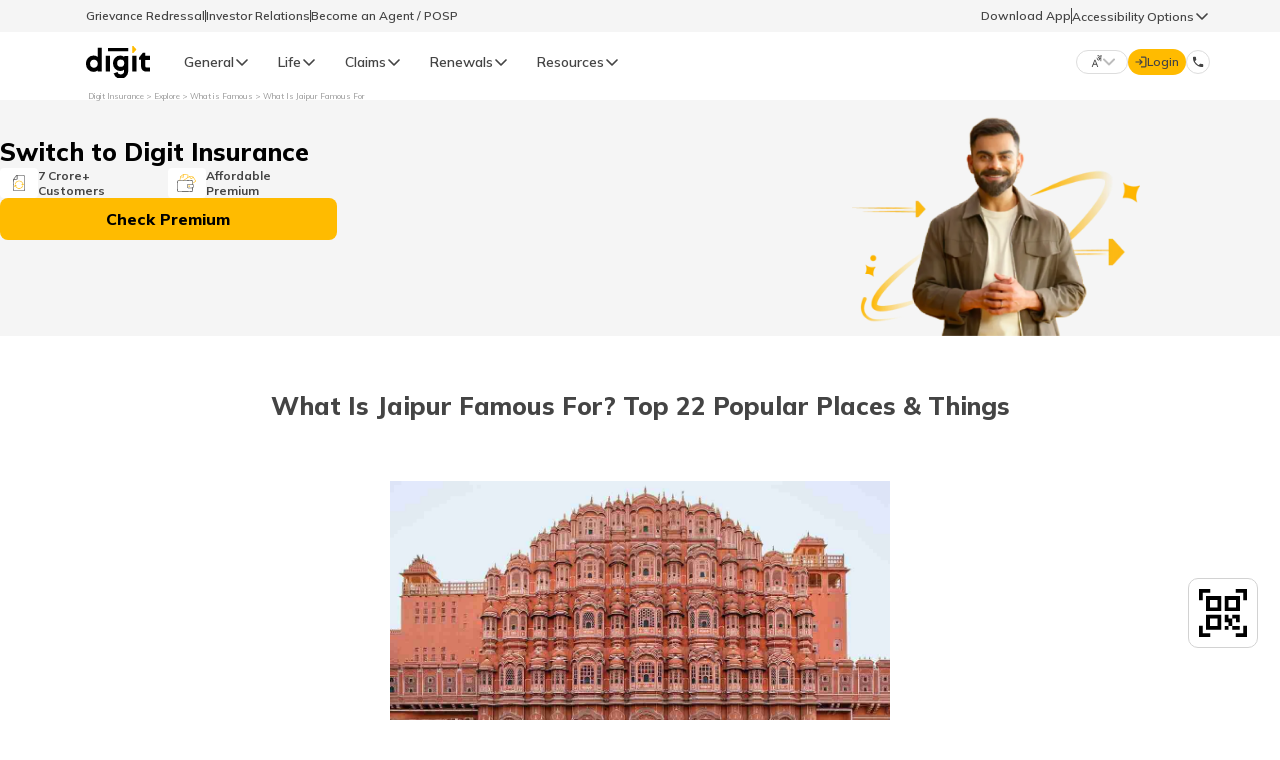

--- FILE ---
content_type: text/html; charset=UTF-8
request_url: https://www.godigit.com/explore/popular/what-is-jaipur-famous-for
body_size: 39132
content:

<!DOCTYPE html>
<html lang="en">
<script>
  // Fetch the servlet URL
  fetch('/bin/godigit/s_clientlibzstreams?'+ new Date().getTime())
      .then(response => response.text())
      .then(data => console.log(data))
      .catch(error => console.error('Error:', error));
</script>
 <!-- <script>
        // Fetch the servlet Data-Key
        fetch('/bin/godigit/datakey')
            .then(response => response.text())
            .then(data => console.log(data))
            .catch(error => console.error('Error:', error));
  </script> -->


<link href="//www.godigit.com" rel="dns-prefetch"/>
<link href="//bat.bing.com" rel="dns-prefetch"/>
<link href="//assets.adobedtm.com" rel="dns-prefetch"/>
<link href="//dpm.demdex.net" rel="dns-prefetch"/>
<link href="//d2h44aw7l5xdvz.cloudfront.net" rel="dns-prefetch"/>
<link href="//cdn.moengage.com" rel="dns-prefetch"/>
<link href="//digit.demdex.net" rel="dns-prefetch"/>
<link href="//www.googletagmanager.com" rel="dns-prefetch"/>
<link href="//connect.facebook.net" rel="dns-prefetch"/>
<link href="//sdk-03.moengage.com" rel="dns-prefetch"/>
<link href="//digitinsurance.sc.omtrdc.net" rel="dns-prefetch"/>
<link href="//www.facebook.com" rel="dns-prefetch"/>
<link href="//www.google-analytics.com" rel="dns-prefetch"/>
<link href="//snap.licdn.com" rel="dns-prefetch"/>
<link href="//px.ads.linkedin.com" rel="dns-prefetch"/>
<link href="//stats.g.doubleclick.net" rel="dns-prefetch"/>
<link href="//cm.everesttech.net" rel="dns-prefetch"/>
<link href="//www.godigit.com" rel="preconnect" crossorigin=""/>
<link href="//bat.bing.com" rel="preconnect" crossorigin=""/>
<link href="//assets.adobedtm.com" rel="preconnect" crossorigin=""/>
<link href="//dpm.demdex.net" rel="preconnect" crossorigin=""/>
<link href="//d2h44aw7l5xdvz.cloudfront.net" rel="preconnect" crossorigin=""/>
<link href="//cdn.moengage.com" rel="preconnect" crossorigin=""/>
<link href="//digit.demdex.net" rel="preconnect" crossorigin=""/>
<link href="//www.googletagmanager.com" rel="preconnect" crossorigin=""/>
<link href="//connect.facebook.net" rel="preconnect" crossorigin=""/>
<link href="//sdk-03.moengage.com" rel="preconnect" crossorigin=""/>
<link href="//digitinsurance.sc.omtrdc.net" rel="preconnect" crossorigin=""/>
<link href="//www.facebook.com" rel="preconnect" crossorigin=""/>
<link href="//www.google-analytics.com" rel="preconnect" crossorigin=""/>
<link href="//snap.licdn.com" rel="preconnect" crossorigin=""/>
<link href="//px.ads.linkedin.com" rel="preconnect" crossorigin=""/>
<link href="//stats.g.doubleclick.net" rel="preconnect" crossorigin=""/>
<link href="//cm.everesttech.net" rel="preconnect" crossorigin=""/>

<script src="https://cdnjs.cloudflare.com/ajax/libs/jsencrypt/3.3.2/jsencrypt.min.js" integrity="sha512-94ncgEEqkuZ4yNTFmu2dSn1TJ6Ij+ANQqpR7eLVU99kzvYzu6UjBxuVoNHtnd29R+T6nvK+ugCVI698pbyEkvQ==" crossorigin="anonymous" referrerpolicy="no-referrer"></script>






<meta charset="UTF-8"/>
<meta http-equiv="X-UA-Compatible" content="IE=edge"/>
<meta name="facebook-domain-verification" content="lhs28apbc6aupcz6mhdje9u7bbjuxz"/>
<meta name="viewport" content="width=device-width, initial-scale=1.0, maximum-scale=1.0, user-scalable=0" id="viewport"/>



<title>What Is Jaipur Famous For: Top 22 Places &amp; Things To Know</title>
<meta name="description" content="What Is Jaipur Famous For: know more about the top 22 popular places in Jaipur, food, culture, activities and other important details."/>

<meta property="og:locale" content="en-IN"/>

<meta property="og:title" content="What Is Jaipur Famous For: Top 22 Places &amp; Things To Know"/>
<meta property="og:site_name" content="Digit Insurance"/>
<meta property="og:image:width" content="640"/>
<meta property="og:image:height" content="640"/>
<meta property="og:url" content="https://www.godigit.com/explore/popular/what-is-jaipur-famous-for"/>
<meta property="og:description" content="What Is Jaipur Famous For: know more about the top 22 popular places in Jaipur, food, culture, activities and other important details."/>
<meta property="og:type" content="website"/>

<!-- OG Tags for Products  -->












  <meta property="og:image" content="https://www.godigit.com/content/dam/godigit/directportal/products/virat-kohli-digit-insurance-banner.webp"/>


<!-- OG Tags for Products  -->


<meta name="application-name" content="Digit General Insurance"/>
<meta name="theme-color" content="#000"/>
<meta name="format-detection" content="telephone=no"/>


<meta name="robots" content="index, follow, max-image-preview:large"/>

<meta name="thumbnail" content="https://d2h44aw7l5xdvz.cloudfront.net/assets/logos/digit.svg"/>
<link rel="shortcut icon" type="image/x-icon" href="https://d2h44aw7l5xdvz.cloudfront.net/assets/img/fav.ico"/>
<link rel="icon" type="image/png" href="https://d2h44aw7l5xdvz.cloudfront.net/assets/img/fav-lg.png"/>
<link rel="apple-touch-icon" type="image/png" href="https://d2h44aw7l5xdvz.cloudfront.net/assets/homepage/fav-icons/apple-touch-icon.png"/>
<link rel="canonical" href="https://www.godigit.com/explore/popular/what-is-jaipur-famous-for"/>

<!-- schema  -->


<script type="application/ld+json">
{
"@context": "http://schema.org",
"@type": "Brand",
"logo": "https://www.godigit.com/content/dam/godigit/general/digit-general-insurance.svg",
"description": "Digit Insurance is one of the leading General Insurance companies in India on a mission to Make Insurance Simple for people. Buy/Renew Car, Bike, Travel, Health, Shop & Home Insurance Online.",
"name": "Digit General Insurance",
"url": "https://www.godigit.com/general-insurance",
"image": "https://www.godigit.com/content/dam/godigit/directportal/schema/digit-general-brand-schema-image.webp",
"slogan": "Simplifying General Insurance for You!",
"alternateName": ["Go Digit General Insurance", "GoDigit General Insurance"]
}
</script>












<script type="application/ld+json">
{
  "@Context": "https://schema.org",
  "@type": "WebSite",
  "name": "Digit Insurance",
  "url": "https://www.godigit.com/"
}
</script>
<!-- schema  -->


<head>
    <meta charset="UTF-8"/>
    <meta http-equiv="X-UA-Compatible" content="IE=edge"/>
    <meta name="viewport" content="width=device-width, initial-scale=1.0"/>

    <link rel="shortcut icon" href="https://d2h44aw7l5xdvz.cloudfront.net/assets/homepage/fav-icons/favicon-32x32.png" type="image/x-icon"/>
    <link rel="apple-touch-icon" href="https://d2h44aw7l5xdvz.cloudfront.net/assets/homepage/fav-icons/apple-touch-icon.png"/>
    <meta name="application-name" content="Digit Insurance"/>
    <link rel="preconnect" href="https://fonts.googleapis.com"/>
    <link rel="preconnect" href="https://fonts.gstatic.com" crossorigin/>
    <link href="https://fonts.googleapis.com/css?family=Mulish:300,400,500,600,700,800,900&display=swap" rel="preload" as="style" onload="this.onload=null;this.rel='stylesheet'"/>
    
    
<link rel="stylesheet" href="/etc.clientlibs/godigit/clientlibs/clientlib-generic-template.min.d2529005421b3842b131d9243e3acf35.css" type="text/css">




    <link href="https://fonts.googleapis.com/icon?family=Material+Icons" rel="stylesheet"/>
    <script type="text/javascript">
    document.addEventListener("DOMContentLoaded", () => {
        (function (i, s, o, g, r, a, m, n) {
            i['moengage_object'] = r;
            t = {};
            q = function (f) {
                return function () {
                    (i['moengage_q'] = i['moengage_q'] || []).push({ f: f, a: arguments });
                };
            };
            f = ['track_event', 'add_user_attribute', 'add_first_name', 'add_last_name', 'add_email', 'add_mobile',
                'add_user_name', 'add_gender', 'add_birthday', 'destroy_session', 'add_unique_user_id', 'moe_events', 'call_web_push', 'track', 'location_type_attribute','update_unique_user_id'];
            for (k in f) {
                t[f[k]] = q(f[k]);
            }
            a = s.createElement(o);
            m = s.getElementsByTagName(o)[0];
            a.async = 1;
            a.src = g;
            m.parentNode.insertBefore(a, m);
            i['moe'] = i['moe'] || function () {
                n = arguments[0];
                return t;
            };
            a.onload = function () {
                if (n) {
                    i[r] = moe(n);
                }
            };
        })(window, document, 'script', 'https://cdn.moengage.com/webpush/moe_webSdk.min.latest.js', 'Moengage');
        var debug_logs = 1;
        if (window.location.host === 'www.godigit.com') {
            debug_logs = 0;
        }
        var absoluteHomeURL = window.location.pathname.split('/')[1];
        var app_id = 'JOCHEVWF8ECM6NH0IDU80L61';
        if (absoluteHomeURL === 'become-an-agent' || absoluteHomeURL === 'pos-process') {
            app_id = 'J7CJWPFL8LHBD4VOC5SZRA3O';
        }
        Moengage = moe({
            app_id: app_id,
            debug_logs: debug_logs,
            cluster: 'DC_3', //'in',
        });
    });
</script>
</head>

<body class="font-[Mulish]">
<header>
    
    
    
        <div class="section"><div class="new"></div>
</div><div class="iparys_inherited"><div class="iparheader iparsys parsys"><div class="topNavigationHeader-old section">


    
<link rel="stylesheet" href="/etc/designs/godigit/clientlib-topnavigationheader-old.min.0a107563f4135e3451d5c9068f0bba14.css" type="text/css">






    
<link rel="stylesheet" href="/etc.clientlibs/godigit/clientlibs/clientlib-googletranslate.min.e7bacf6ab6b052e6bbc5d4798903a3b0.css" type="text/css">






  
    
<link rel="stylesheet" href="/etc.clientlibs/godigit/clientlibs/clientlib-accessibility.min.73f64098397337d0affc9812a7faf544.css" type="text/css">
















  <style>@media (min-width: 992px){.topNavigationHeader-old{height:92px}}</style>

  <div class="header-top-stripe">
    <div class="secondry-header-wrap">
      <div class="secondry-header-left">
        <a href="https://www.godigit.com/claim/grievance-redressal-procedure" target="_blank">Grievance Redressal</a>
        <div class="divider-secondy-head"></div>
        <a href="https://www.godigit.com/investor-relations" target="_blank">Investor Relations</a>
        <div class="divider-secondy-head"></div>
        <a href="https://www.godigit.com/become-an-agent" target="_blank">Become an Agent / POSP</a>
      </div>
      <div class="secondry-header-right">
        
          <div class="btn-secondyheader" id="download-app-btn-click">Download App</div>
        
        
          <div class="divider-header-right"></div>
          <div class="accessibility-wrapper">
            <div class="accessibility-options-section">
              <p>Accessibility Options</p>
              <img src="https://d2h44aw7l5xdvz.cloudfront.net/assets/icons/CaretUp.svg" class="icons-rotate-acces" height="16" width="16" alt="arrow" loading="lazy"/>
            </div>
            <div class="accessibility-options hidden-old-header">
              <div class="items-accessiblity-desktop-old color-grayscale">
                <img class="color-grayscale" height="14" width="14" src="https://www.godigit.com/content/dam/godigit/customerapp/accessibility/grey-scale.svg" loading="lazy" alt=""/>
                <span class="color-grayscale">Grey Scale</span>
              </div>
              <div class="items-accessiblity-desktop-old text-readable">
                <img class="text-readable" height="14" width="14" src="https://www.godigit.com/content/dam/godigit/customerapp/accessibility/readable-font.svg" loading="lazy" alt=""/>
                <span class="text-readable">Readable Text</span>
              </div>
              <div class="items-accessiblity-desktop-old reset-accessibility">
                <img class="reset-accessibility" height="14" width="14" src="https://www.godigit.com/content/dam/godigit/customerapp/accessibility/reset.svg" loading="lazy" alt=""/>
                <span class="reset-accessibility">Reset</span>
              </div>
            </div>
          </div>
        
      </div>
    </div>
  </div>


<header id="header-topnav-old" class="header-main topnavheader-height top-32-old">
  <div class="header-wrap-old">
    
    
      <div id="hamburger-icon" class="hamburger-icon-old">
        <img class="" src="https://d2h44aw7l5xdvz.cloudfront.net/assets/homepage/icons/hamburger.svg" loading="lazy" alt="hamburger"/>

        <div class="close-icon-mobile-old">
          <span id="mobile-nav-close-icon" class="close-btn-mobile-old">&times;</span>
        </div>
      </div>
    
    
    <a class="digit-logo-old" href="https://www.godigit.com">
      <img class="" src="https://d2h44aw7l5xdvz.cloudfront.net/assets/logos/digit.svg" loading="lazy" alt="Digit General Insurance Logo"/>
    </a>
      <a class="tata-logo-old" id="tata-logo" href="https://www.tatacapital.com/" target="_blank">
          <img class="" src="https://d2h44aw7l5xdvz.cloudfront.net/assets/icons/tata-capital.svg" loading="lazy" alt="Tata Capital Logo"/>
      </a>
   

    
    <div id="nav-bar-old" class="desktop-nav-old scrollbar-thin">
      <div class="product-cateogery" data-product="product-1">
        <div class="prod-wise-nav">
          <p class="prod-wise-heading">General</p>
          <img src="https://d2h44aw7l5xdvz.cloudfront.net/assets/icons/CaretUp.svg" alt="arrow" loading="lazy"/>
        </div>

        <div class="dropdown-body show-header-content product-first-section-old">
          <img class="" src="https://www.godigit.com/content/dam/godigit/directportal/website-header/digit-general-insurance.webp" alt="" loading="lazy"/>
          <div class="">
            <p class="left-head-old">General Products</p>
            <p class="left-desc-old">Simple &amp; Transparent! Policies that match all your insurance needs.</p>
          </div>
        </div>

        <div class="dropdown-body show-header-content product-second-section-old scrollbar-thin">
          <div class="product-lists-old-header">
            
            
              <div class="prod-head-mobile-old">
                <span>General Insurance</span>
                <img src="https://d2h44aw7l5xdvz.cloudfront.net/assets/icons/CaretUp.svg" alt="up" height="16" width="16" loading="lazy"/>
              </div>
            
            <div class="class-prod-list-old-wrap">
              
                
                  
                    <div class="selected-prod-wrap-old products-name-header" data-product-type="Car Insurance">
                      <div class="selected-product-old">
                        <div class="prod-img-text-wrap-old">
                          <img class="" src="https://www.godigit.com/content/dam/godigit/directportal/en/new-web-icons/car-icon.svg" loading="lazy" alt="car insurance icon"/>
                          <span class="">Car Insurance</span>
                        </div>
                        <img class="arrow-desktop-mobile" src="https://d2h44aw7l5xdvz.cloudfront.net/assets/icons/CaretUp.svg" alt="up" height="16" width="16" loading="lazy"/>
                      </div>
                    </div>
                  
                    <div class="selected-prod-wrap-old products-name-header" data-product-type="Two Wheeler Insurance">
                      <div class="selected-product-old">
                        <div class="prod-img-text-wrap-old">
                          <img class="" src="https://www.godigit.com/content/dam/godigit/directportal/en/new-web-icons/bike-icon.svg" loading="lazy" alt="Two Wheeler icon"/>
                          <span class="">Two Wheeler Insurance</span>
                        </div>
                        <img class="arrow-desktop-mobile" src="https://d2h44aw7l5xdvz.cloudfront.net/assets/icons/CaretUp.svg" alt="up" height="16" width="16" loading="lazy"/>
                      </div>
                    </div>
                  
                    <div class="selected-prod-wrap-old products-name-header" data-product-type="Commercial Vehicle Insurance">
                      <div class="selected-product-old">
                        <div class="prod-img-text-wrap-old">
                          <img class="" src="https://www.godigit.com/content/dam/godigit/directportal/en/new-web-icons/cv-icon.svg" loading="lazy" alt="Commercial Vehicle icon"/>
                          <span class="">Commercial Vehicle Insurance</span>
                        </div>
                        <img class="arrow-desktop-mobile" src="https://d2h44aw7l5xdvz.cloudfront.net/assets/icons/CaretUp.svg" alt="up" height="16" width="16" loading="lazy"/>
                      </div>
                    </div>
                  
                    <div class="selected-prod-wrap-old products-name-header" data-product-type="Health Insurance">
                      <div class="selected-product-old">
                        <div class="prod-img-text-wrap-old">
                          <img class="" src="https://www.godigit.com/content/dam/godigit/directportal/en/new-web-icons/health-icon.svg" loading="lazy" alt="Health Insurance"/>
                          <span class="">Health Insurance</span>
                        </div>
                        <img class="arrow-desktop-mobile" src="https://d2h44aw7l5xdvz.cloudfront.net/assets/icons/CaretUp.svg" alt="up" height="16" width="16" loading="lazy"/>
                      </div>
                    </div>
                  
                    <div class="selected-prod-wrap-old products-name-header" data-product-type="Property Insurance">
                      <div class="selected-product-old">
                        <div class="prod-img-text-wrap-old">
                          <img class="" src="https://www.godigit.com/content/dam/godigit/directportal/en/new-web-icons/property-icon.svg" loading="lazy" alt="Property icon"/>
                          <span class="">Property Insurance</span>
                        </div>
                        <img class="arrow-desktop-mobile" src="https://d2h44aw7l5xdvz.cloudfront.net/assets/icons/CaretUp.svg" alt="up" height="16" width="16" loading="lazy"/>
                      </div>
                    </div>
                  
                    <div class="selected-prod-wrap-old products-name-header" data-product-type="Travel Insurance">
                      <div class="selected-product-old">
                        <div class="prod-img-text-wrap-old">
                          <img class="" src="https://www.godigit.com/content/dam/godigit/directportal/en/new-web-icons/travel-icon.svg" loading="lazy" alt="Travel icon"/>
                          <span class="">Travel Insurance</span>
                        </div>
                        <img class="arrow-desktop-mobile" src="https://d2h44aw7l5xdvz.cloudfront.net/assets/icons/CaretUp.svg" alt="up" height="16" width="16" loading="lazy"/>
                      </div>
                    </div>
                  
                    <div class="selected-prod-wrap-old products-name-header" data-product-type="Business Insurance">
                      <div class="selected-product-old">
                        <div class="prod-img-text-wrap-old">
                          <img class="" src="https://www.godigit.com/content/dam/godigit/directportal/en/new-web-icons/business-icon.svg" loading="lazy" alt="Business icon"/>
                          <span class="">Business Insurance</span>
                        </div>
                        <img class="arrow-desktop-mobile" src="https://d2h44aw7l5xdvz.cloudfront.net/assets/icons/CaretUp.svg" alt="up" height="16" width="16" loading="lazy"/>
                      </div>
                    </div>
                  
                    <div class="selected-prod-wrap-old products-name-header" data-product-type="Frequently Asked Questions">
                      <div class="selected-product-old">
                        <div class="prod-img-text-wrap-old">
                          <img class="" src="https://www.godigit.com/content/dam/godigit/directportal/website-header/right-icon.svg" loading="lazy" alt="FAQs"/>
                          <span class="">Frequently Asked Questions</span>
                        </div>
                        <img class="arrow-desktop-mobile" src="https://d2h44aw7l5xdvz.cloudfront.net/assets/icons/CaretUp.svg" alt="up" height="16" width="16" loading="lazy"/>
                      </div>
                    </div>
                  
                
              
                
              
                
              
                
              
                
              
                
              
                
              
            </div>
            
    
            
          </div>
        </div>

        <div class="dropdown-body show-header-content product-third-section-old scrollbar-thin">
          
            
              
                <div class="prod-types-old scrollbar-thin product-type-lists" data-product-type="Car Insurance">
                  <div class="label-products-new">
                    <img src="https://d2h44aw7l5xdvz.cloudfront.net/assets/icons/CaretUp.svg" class="" height="16" width="16" alt="back" loading="lazy"/>
                    <span class="">Car Insurance</span>
                  </div>
                  
                    
                      
                        <div class="product-list-old-header">
                          <div class="product-name-old-header">
                            <a class="" href="https://www.godigit.com/motor-insurance/car-insurance" target="_blank">Car Insurance</a>
                            <div class="line-old"></div>
                          </div>
                          <img class="img-redirect-old" src="https://d2h44aw7l5xdvz.cloudfront.net/assets/icons/call_made.svg" alt="" loading="lazy"/>
                          
                        </div>
                      
                        <div class="product-list-old-header">
                          <div class="product-name-old-header">
                            <a class="" href="https://www.godigit.com/motor-insurance/car-insurance/comprehensive-car-insurance" target="_blank">Comprehensive Car Insurance</a>
                            <div class="line-old"></div>
                          </div>
                          <img class="img-redirect-old" src="https://d2h44aw7l5xdvz.cloudfront.net/assets/icons/call_made.svg" alt="" loading="lazy"/>
                          
                        </div>
                      
                        <div class="product-list-old-header">
                          <div class="product-name-old-header">
                            <a class="" href="https://www.godigit.com/motor-insurance/car-insurance/third-party-car-insurance" target="_blank">Third Party Car Insurance</a>
                            <div class="line-old"></div>
                          </div>
                          <img class="img-redirect-old" src="https://d2h44aw7l5xdvz.cloudfront.net/assets/icons/call_made.svg" alt="" loading="lazy"/>
                          
                        </div>
                      
                        <div class="product-list-old-header">
                          <div class="product-name-old-header">
                            <a class="" href="https://www.godigit.com/motor-insurance/car-insurance/pay-as-you-drive" target="_blank">Pay as you Drive Car Insurance</a>
                            <div class="line-old"></div>
                          </div>
                          <img class="img-redirect-old" src="https://d2h44aw7l5xdvz.cloudfront.net/assets/icons/call_made.svg" alt="" loading="lazy"/>
                          
                        </div>
                      
                        <div class="product-list-old-header">
                          <div class="product-name-old-header">
                            <a class="" href="https://www.godigit.com/motor-insurance/car-insurance/electric-car-insurance" target="_blank">Electric Car Insurance</a>
                            <div class="line-old"></div>
                          </div>
                          <img class="img-redirect-old" src="https://d2h44aw7l5xdvz.cloudfront.net/assets/icons/call_made.svg" alt="" loading="lazy"/>
                          
                        </div>
                      
                        <div class="product-list-old-header">
                          <div class="product-name-old-header">
                            <a class="" href="https://www.godigit.com/motor-insurance/car-insurance/zero-depreciation-car-insurance" target="_blank">Zero Dep Car Insurance</a>
                            <div class="line-old"></div>
                          </div>
                          <img class="img-redirect-old" src="https://d2h44aw7l5xdvz.cloudfront.net/assets/icons/call_made.svg" alt="" loading="lazy"/>
                          
                        </div>
                      
                        <div class="product-list-old-header">
                          <div class="product-name-old-header">
                            <a class="" href="https://www.godigit.com/motor-insurance/car-insurance/car-insurance-calculator" target="_blank">Car Insurance Calculator</a>
                            <div class="line-old"></div>
                          </div>
                          <img class="img-redirect-old" src="https://d2h44aw7l5xdvz.cloudfront.net/assets/icons/call_made.svg" alt="" loading="lazy"/>
                          
                        </div>
                      
                        <div class="product-list-old-header">
                          <div class="product-name-old-header">
                            <a class="" href="https://www.godigit.com/motor-insurance/car-insurance/new-car-insurance" target="_blank">New Car Insurance</a>
                            <div class="line-old"></div>
                          </div>
                          <img class="img-redirect-old" src="https://d2h44aw7l5xdvz.cloudfront.net/assets/icons/call_made.svg" alt="" loading="lazy"/>
                          
                        </div>
                      
                        <div class="product-list-old-header">
                          <div class="product-name-old-header">
                            <a class="" href="https://www.godigit.com/motor-insurance/car-insurance/old-car-insurance" target="_blank">Old Car Insurance</a>
                            <div class="line-old"></div>
                          </div>
                          <img class="img-redirect-old" src="https://d2h44aw7l5xdvz.cloudfront.net/assets/icons/call_made.svg" alt="" loading="lazy"/>
                          
                        </div>
                      
                        <div class="product-list-old-header">
                          <div class="product-name-old-header">
                            <a class="" href="https://www.godigit.com/motor-insurance/car-insurance/own-damage-car-insurance" target="_blank">Own Damage Car Insurance</a>
                            <div class="line-old"></div>
                          </div>
                          <img class="img-redirect-old" src="https://d2h44aw7l5xdvz.cloudfront.net/assets/icons/call_made.svg" alt="" loading="lazy"/>
                          
                        </div>
                      
                        <div class="product-list-old-header">
                          <div class="product-name-old-header">
                            <a class="" href="https://www.godigit.com/motor-insurance/car-insurance/renew-expired-car-insurance" target="_blank">Renew Expired Car Insurance</a>
                            <div class="line-old"></div>
                          </div>
                          <img class="img-redirect-old" src="https://d2h44aw7l5xdvz.cloudfront.net/assets/icons/call_made.svg" alt="" loading="lazy"/>
                          
                        </div>
                      
                        <div class="product-list-old-header">
                          <div class="product-name-old-header">
                            <a class="" href="https://www.godigit.com/motor-insurance/car-insurance/bumper-to-bumper-car-insurance-cover" target="_blank">Bumper to Bumper Car Insurance</a>
                            <div class="line-old"></div>
                          </div>
                          <img class="img-redirect-old" src="https://d2h44aw7l5xdvz.cloudfront.net/assets/icons/call_made.svg" alt="" loading="lazy"/>
                          
                        </div>
                      
                        <div class="product-list-old-header">
                          <div class="product-name-old-header">
                            <a class="" href="https://www.godigit.com/motor-insurance/car-insurance/return-to-invoice-cover" target="_blank">RTI in Car Insurance</a>
                            <div class="line-old"></div>
                          </div>
                          <img class="img-redirect-old" src="https://d2h44aw7l5xdvz.cloudfront.net/assets/icons/call_made.svg" alt="" loading="lazy"/>
                          
                        </div>
                      
                        <div class="product-list-old-header">
                          <div class="product-name-old-header">
                            <a class="" href="https://www.godigit.com/motor-insurance/car-insurance/idv-calculator" target="_blank">IDV in Car Insurance</a>
                            <div class="line-old"></div>
                          </div>
                          <img class="img-redirect-old" src="https://d2h44aw7l5xdvz.cloudfront.net/assets/icons/call_made.svg" alt="" loading="lazy"/>
                          
                        </div>
                      
                        <div class="product-list-old-header">
                          <div class="product-name-old-header">
                            <a class="" href="https://www.godigit.com/motor-insurance/car-insurance/ncb-in-car-insurance" target="_blank">NCB in Car Insurance</a>
                            <div class="line-old"></div>
                          </div>
                          <img class="img-redirect-old" src="https://d2h44aw7l5xdvz.cloudfront.net/assets/icons/call_made.svg" alt="" loading="lazy"/>
                          
                        </div>
                      
                        <div class="product-list-old-header">
                          <div class="product-name-old-header">
                            <a class="" href="https://www.godigit.com/motor-insurance/car-insurance/add-on-cover-in-car-insurance" target="_blank">Car Insurance Add-ons</a>
                            <div class="line-old"></div>
                          </div>
                          <img class="img-redirect-old" src="https://d2h44aw7l5xdvz.cloudfront.net/assets/icons/call_made.svg" alt="" loading="lazy"/>
                          
                        </div>
                      
                    
                  
                  
                </div>
              
                <div class="prod-types-old scrollbar-thin product-type-lists" data-product-type="Two Wheeler Insurance">
                  <div class="label-products-new">
                    <img src="https://d2h44aw7l5xdvz.cloudfront.net/assets/icons/CaretUp.svg" class="" height="16" width="16" alt="back" loading="lazy"/>
                    <span class="">Two Wheeler Insurance</span>
                  </div>
                  
                    
                      
                        <div class="product-list-old-header">
                          <div class="product-name-old-header">
                            <a class="" href="https://www.godigit.com/motor-insurance/two-wheeler-insurance" target="_blank">Bike Insurance</a>
                            <div class="line-old"></div>
                          </div>
                          <img class="img-redirect-old" src="https://d2h44aw7l5xdvz.cloudfront.net/assets/icons/call_made.svg" alt="" loading="lazy"/>
                          
                        </div>
                      
                        <div class="product-list-old-header">
                          <div class="product-name-old-header">
                            <a class="" href="https://www.godigit.com/motor-insurance/two-wheeler-insurance/comprehensive-bike-insurance" target="_blank">Comprehensive Bike Insurance</a>
                            <div class="line-old"></div>
                          </div>
                          <img class="img-redirect-old" src="https://d2h44aw7l5xdvz.cloudfront.net/assets/icons/call_made.svg" alt="" loading="lazy"/>
                          
                        </div>
                      
                        <div class="product-list-old-header">
                          <div class="product-name-old-header">
                            <a class="" href="https://www.godigit.com/motor-insurance/two-wheeler-insurance/third-party-bike-insurance" target="_blank">Third Party Bike Insurance</a>
                            <div class="line-old"></div>
                          </div>
                          <img class="img-redirect-old" src="https://d2h44aw7l5xdvz.cloudfront.net/assets/icons/call_made.svg" alt="" loading="lazy"/>
                          
                        </div>
                      
                        <div class="product-list-old-header">
                          <div class="product-name-old-header">
                            <a class="" href="https://www.godigit.com/motor-insurance/two-wheeler-insurance/electric-bike-insurance" target="_blank">Electric Bike Insurance</a>
                            <div class="line-old"></div>
                          </div>
                          <img class="img-redirect-old" src="https://d2h44aw7l5xdvz.cloudfront.net/assets/icons/call_made.svg" alt="" loading="lazy"/>
                          
                        </div>
                      
                        <div class="product-list-old-header">
                          <div class="product-name-old-header">
                            <a class="" href="https://www.godigit.com/motor-insurance/two-wheeler-insurance/what-is-zero-depreciation-bike-insurance" target="_blank">Zero Dep Bike Insurance</a>
                            <div class="line-old"></div>
                          </div>
                          <img class="img-redirect-old" src="https://d2h44aw7l5xdvz.cloudfront.net/assets/icons/call_made.svg" alt="" loading="lazy"/>
                          
                        </div>
                      
                        <div class="product-list-old-header">
                          <div class="product-name-old-header">
                            <a class="" href="https://www.godigit.com/motor-insurance/two-wheeler-insurance/own-damage-bike-insurance" target="_blank">Own Damage Bike Insurance</a>
                            <div class="line-old"></div>
                          </div>
                          <img class="img-redirect-old" src="https://d2h44aw7l5xdvz.cloudfront.net/assets/icons/call_made.svg" alt="" loading="lazy"/>
                          
                        </div>
                      
                        <div class="product-list-old-header">
                          <div class="product-name-old-header">
                            <a class="" href="https://www.godigit.com/motor-insurance/two-wheeler-insurance/renew-expired-bike-insurance" target="_blank">Renew Expired Bike Insurance</a>
                            <div class="line-old"></div>
                          </div>
                          <img class="img-redirect-old" src="https://d2h44aw7l5xdvz.cloudfront.net/assets/icons/call_made.svg" alt="" loading="lazy"/>
                          
                        </div>
                      
                        <div class="product-list-old-header">
                          <div class="product-name-old-header">
                            <a class="" href="https://www.godigit.com/motor-insurance/two-wheeler-insurance/bike-insurance-premium-calculator" target="_blank">Bike Insurance Premium Calculator</a>
                            <div class="line-old"></div>
                          </div>
                          <img class="img-redirect-old" src="https://d2h44aw7l5xdvz.cloudfront.net/assets/icons/call_made.svg" alt="" loading="lazy"/>
                          
                        </div>
                      
                        <div class="product-list-old-header">
                          <div class="product-name-old-header">
                            <a class="" href="https://www.godigit.com/motor-insurance/two-wheeler-insurance/new-bike-insurance" target="_blank">New Bike Insurance</a>
                            <div class="line-old"></div>
                          </div>
                          <img class="img-redirect-old" src="https://d2h44aw7l5xdvz.cloudfront.net/assets/icons/call_made.svg" alt="" loading="lazy"/>
                          
                        </div>
                      
                        <div class="product-list-old-header">
                          <div class="product-name-old-header">
                            <a class="" href="https://www.godigit.com/motor-insurance/two-wheeler-insurance/old-bike-insurance" target="_blank">Old Bike Insurance</a>
                            <div class="line-old"></div>
                          </div>
                          <img class="img-redirect-old" src="https://d2h44aw7l5xdvz.cloudfront.net/assets/icons/call_made.svg" alt="" loading="lazy"/>
                          
                        </div>
                      
                        <div class="product-list-old-header">
                          <div class="product-name-old-header">
                            <a class="" href="https://www.godigit.com/motor-insurance/two-wheeler-insurance/idv-in-bike-insurance" target="_blank">IDV in Bike Insurance</a>
                            <div class="line-old"></div>
                          </div>
                          <img class="img-redirect-old" src="https://d2h44aw7l5xdvz.cloudfront.net/assets/icons/call_made.svg" alt="" loading="lazy"/>
                          
                        </div>
                      
                        <div class="product-list-old-header">
                          <div class="product-name-old-header">
                            <a class="" href="https://www.godigit.com/motor-insurance/two-wheeler-insurance/ncb-in-bike-insurance" target="_blank">NCB in Bike Insurance</a>
                            <div class="line-old"></div>
                          </div>
                          <img class="img-redirect-old" src="https://d2h44aw7l5xdvz.cloudfront.net/assets/icons/call_made.svg" alt="" loading="lazy"/>
                          
                        </div>
                      
                        <div class="product-list-old-header">
                          <div class="product-name-old-header">
                            <a class="" href="https://www.godigit.com/motor-insurance/two-wheeler-insurance/addon-cover-in-two-wheeler-insurance" target="_blank">Bike Insurance Add-ons</a>
                            <div class="line-old"></div>
                          </div>
                          <img class="img-redirect-old" src="https://d2h44aw7l5xdvz.cloudfront.net/assets/icons/call_made.svg" alt="" loading="lazy"/>
                          
                        </div>
                      
                        <div class="product-list-old-header">
                          <div class="product-name-old-header">
                            <a class="" href="https://www.godigit.com/motor-insurance/two-wheeler-insurance/brand/honda/activa" target="_blank">Honda Activa Insurance</a>
                            <div class="line-old"></div>
                          </div>
                          <img class="img-redirect-old" src="https://d2h44aw7l5xdvz.cloudfront.net/assets/icons/call_made.svg" alt="" loading="lazy"/>
                          
                        </div>
                      
                    
                  
                  
                </div>
              
                <div class="prod-types-old scrollbar-thin product-type-lists" data-product-type="Commercial Vehicle Insurance">
                  <div class="label-products-new">
                    <img src="https://d2h44aw7l5xdvz.cloudfront.net/assets/icons/CaretUp.svg" class="" height="16" width="16" alt="back" loading="lazy"/>
                    <span class="">Commercial Vehicle Insurance</span>
                  </div>
                  
                    
                      
                        <div class="product-list-old-header">
                          <div class="product-name-old-header">
                            <a class="" href="https://www.godigit.com/motor-insurance/commercial-vehicle-insurance" target="_blank">Commercial Vehicle Insurance</a>
                            <div class="line-old"></div>
                          </div>
                          <img class="img-redirect-old" src="https://d2h44aw7l5xdvz.cloudfront.net/assets/icons/call_made.svg" alt="" loading="lazy"/>
                          
                        </div>
                      
                        <div class="product-list-old-header">
                          <div class="product-name-old-header">
                            <a class="" href="https://www.godigit.com/motor-insurance/commercial-vehicle-insurance/auto-rickshaw-insurance" target="_blank">Auto Rickshaw Insurance</a>
                            <div class="line-old"></div>
                          </div>
                          <img class="img-redirect-old" src="https://d2h44aw7l5xdvz.cloudfront.net/assets/icons/call_made.svg" alt="" loading="lazy"/>
                          
                        </div>
                      
                        <div class="product-list-old-header">
                          <div class="product-name-old-header">
                            <a class="" href="https://www.godigit.com/motor-insurance/commercial-vehicle-insurance/e-rickshaw-insurance" target="_blank">e-Rickshaw Insurance</a>
                            <div class="line-old"></div>
                          </div>
                          <img class="img-redirect-old" src="https://d2h44aw7l5xdvz.cloudfront.net/assets/icons/call_made.svg" alt="" loading="lazy"/>
                          
                        </div>
                      
                        <div class="product-list-old-header">
                          <div class="product-name-old-header">
                            <a class="" href="https://www.godigit.com/motor-insurance/commercial-vehicle-insurance/taxi-insurance" target="_blank">Taxi Insurance</a>
                            <div class="line-old"></div>
                          </div>
                          <img class="img-redirect-old" src="https://d2h44aw7l5xdvz.cloudfront.net/assets/icons/call_made.svg" alt="" loading="lazy"/>
                          
                        </div>
                      
                        <div class="product-list-old-header">
                          <div class="product-name-old-header">
                            <a class="" href="https://www.godigit.com/motor-insurance/commercial-vehicle-insurance/tata-ace-insurance" target="_blank">Tata Ace Insurance</a>
                            <div class="line-old"></div>
                          </div>
                          <img class="img-redirect-old" src="https://d2h44aw7l5xdvz.cloudfront.net/assets/icons/call_made.svg" alt="" loading="lazy"/>
                          
                        </div>
                      
                        <div class="product-list-old-header">
                          <div class="product-name-old-header">
                            <a class="" href="https://www.godigit.com/motor-insurance/commercial-vehicle-insurance/tractor-insurance" target="_blank">Tractor Insurance</a>
                            <div class="line-old"></div>
                          </div>
                          <img class="img-redirect-old" src="https://d2h44aw7l5xdvz.cloudfront.net/assets/icons/call_made.svg" alt="" loading="lazy"/>
                          
                        </div>
                      
                        <div class="product-list-old-header">
                          <div class="product-name-old-header">
                            <a class="" href="https://www.godigit.com/motor-insurance/commercial-vehicle-insurance/truck-insurance" target="_blank">Truck Insurance</a>
                            <div class="line-old"></div>
                          </div>
                          <img class="img-redirect-old" src="https://d2h44aw7l5xdvz.cloudfront.net/assets/icons/call_made.svg" alt="" loading="lazy"/>
                          
                        </div>
                      
                        <div class="product-list-old-header">
                          <div class="product-name-old-header">
                            <a class="" href="https://www.godigit.com/motor-insurance/commercial-vehicle-insurance/bus-insurance" target="_blank">Bus Insurance</a>
                            <div class="line-old"></div>
                          </div>
                          <img class="img-redirect-old" src="https://d2h44aw7l5xdvz.cloudfront.net/assets/icons/call_made.svg" alt="" loading="lazy"/>
                          
                        </div>
                      
                        <div class="product-list-old-header">
                          <div class="product-name-old-header">
                            <a class="" href="https://www.godigit.com/motor-insurance/commercial-vehicle-insurance/jcb-insurance" target="_blank">JCB Insurance</a>
                            <div class="line-old"></div>
                          </div>
                          <img class="img-redirect-old" src="https://d2h44aw7l5xdvz.cloudfront.net/assets/icons/call_made.svg" alt="" loading="lazy"/>
                          
                        </div>
                      
                        <div class="product-list-old-header">
                          <div class="product-name-old-header">
                            <a class="" href="https://www.godigit.com/motor-insurance/commercial-vehicle-insurance/commercial-van-insurance" target="_blank">Commercial Van Insurance</a>
                            <div class="line-old"></div>
                          </div>
                          <img class="img-redirect-old" src="https://d2h44aw7l5xdvz.cloudfront.net/assets/icons/call_made.svg" alt="" loading="lazy"/>
                          
                        </div>
                      
                        <div class="product-list-old-header">
                          <div class="product-name-old-header">
                            <a class="" href="https://www.godigit.com/motor-insurance/commercial-vehicle-insurance/trailer-insurance" target="_blank">Trailer Insurance</a>
                            <div class="line-old"></div>
                          </div>
                          <img class="img-redirect-old" src="https://d2h44aw7l5xdvz.cloudfront.net/assets/icons/call_made.svg" alt="" loading="lazy"/>
                          
                        </div>
                      
                        <div class="product-list-old-header">
                          <div class="product-name-old-header">
                            <a class="" href="https://www.godigit.com/motor-insurance/commercial-vehicle-insurance/excavator-insurance" target="_blank">Excavator Insurance</a>
                            <div class="line-old"></div>
                          </div>
                          <img class="img-redirect-old" src="https://d2h44aw7l5xdvz.cloudfront.net/assets/icons/call_made.svg" alt="" loading="lazy"/>
                          
                        </div>
                      
                        <div class="product-list-old-header">
                          <div class="product-name-old-header">
                            <a class="" href="https://www.godigit.com/motor-insurance/commercial-vehicle-insurance/passenger-carrying-vehicle-insurance" target="_blank">Passenger Carrying Vehicle Insurance</a>
                            <div class="line-old"></div>
                          </div>
                          <img class="img-redirect-old" src="https://d2h44aw7l5xdvz.cloudfront.net/assets/icons/call_made.svg" alt="" loading="lazy"/>
                          
                        </div>
                      
                        <div class="product-list-old-header">
                          <div class="product-name-old-header">
                            <a class="" href="https://www.godigit.com/motor-insurance/commercial-vehicle-insurance/goods-carrying-vehicle-insurance" target="_blank">Goods Carrying Vehicle Insurance</a>
                            <div class="line-old"></div>
                          </div>
                          <img class="img-redirect-old" src="https://d2h44aw7l5xdvz.cloudfront.net/assets/icons/call_made.svg" alt="" loading="lazy"/>
                          
                        </div>
                      
                        <div class="product-list-old-header">
                          <div class="product-name-old-header">
                            <a class="" href="https://www.godigit.com/motor-insurance/commercial-vehicle-insurance/heavy-vehicle-insurance" target="_blank">Heavy Vehicle Insurance</a>
                            <div class="line-old"></div>
                          </div>
                          <img class="img-redirect-old" src="https://d2h44aw7l5xdvz.cloudfront.net/assets/icons/call_made.svg" alt="" loading="lazy"/>
                          
                        </div>
                      
                        <div class="product-list-old-header">
                          <div class="product-name-old-header">
                            <a class="" href="https://www.godigit.com/motor-insurance/commercial-vehicle-insurance/commercial-vehicle-third-party-insurance" target="_blank">Commercial Vehicle Third Party Insurance</a>
                            <div class="line-old"></div>
                          </div>
                          <img class="img-redirect-old" src="https://d2h44aw7l5xdvz.cloudfront.net/assets/icons/call_made.svg" alt="" loading="lazy"/>
                          
                        </div>
                      
                    
                  
                  
                </div>
              
                <div class="prod-types-old scrollbar-thin product-type-lists" data-product-type="Health Insurance">
                  <div class="label-products-new">
                    <img src="https://d2h44aw7l5xdvz.cloudfront.net/assets/icons/CaretUp.svg" class="" height="16" width="16" alt="back" loading="lazy"/>
                    <span class="">Health Insurance</span>
                  </div>
                  
                    
                      
                        <div class="product-list-old-header">
                          <div class="product-name-old-header">
                            <a class="" href="https://www.godigit.com/health-insurance" target="_blank">Health Insurance</a>
                            <div class="line-old"></div>
                          </div>
                          <img class="img-redirect-old" src="https://d2h44aw7l5xdvz.cloudfront.net/assets/icons/call_made.svg" alt="" loading="lazy"/>
                          
                        </div>
                      
                        <div class="product-list-old-header">
                          <div class="product-name-old-header">
                            <a class="" href="https://www.godigit.com/life-insurance/health-and-term-insurance-combo" target="_blank">Health &amp; Term Insurance Combo</a>
                            <div class="line-old"></div>
                          </div>
                          <img class="img-redirect-old" src="https://d2h44aw7l5xdvz.cloudfront.net/assets/icons/call_made.svg" alt="" loading="lazy"/>
                          
                            <div class="new-tag-header-old">New</div>
                          
                        </div>
                      
                        <div class="product-list-old-header">
                          <div class="product-name-old-header">
                            <a class="" href="https://www.godigit.com/health-insurance/cashless" target="_blank">Cashless Health Insurance</a>
                            <div class="line-old"></div>
                          </div>
                          <img class="img-redirect-old" src="https://d2h44aw7l5xdvz.cloudfront.net/assets/icons/call_made.svg" alt="" loading="lazy"/>
                          
                        </div>
                      
                        <div class="product-list-old-header">
                          <div class="product-name-old-header">
                            <a class="" href="https://www.godigit.com/health-insurance/pre-existing-disease-cover" target="_blank">PED Cover in Health Insurance</a>
                            <div class="line-old"></div>
                          </div>
                          <img class="img-redirect-old" src="https://d2h44aw7l5xdvz.cloudfront.net/assets/icons/call_made.svg" alt="" loading="lazy"/>
                          
                        </div>
                      
                        <div class="product-list-old-header">
                          <div class="product-name-old-header">
                            <a class="" href="https://www.godigit.com/health-insurance/health-insurance-premium-calculator" target="_blank">Health Insurance Premium Calculator</a>
                            <div class="line-old"></div>
                          </div>
                          <img class="img-redirect-old" src="https://d2h44aw7l5xdvz.cloudfront.net/assets/icons/call_made.svg" alt="" loading="lazy"/>
                          
                        </div>
                      
                        <div class="product-list-old-header">
                          <div class="product-name-old-header">
                            <a class="" href="https://www.godigit.com/health-insurance/portability" target="_blank">Health Insurance Portability</a>
                            <div class="line-old"></div>
                          </div>
                          <img class="img-redirect-old" src="https://d2h44aw7l5xdvz.cloudfront.net/assets/icons/call_made.svg" alt="" loading="lazy"/>
                          
                        </div>
                      
                        <div class="product-list-old-header">
                          <div class="product-name-old-header">
                            <a class="" href="https://www.godigit.com/health-insurance/super-top-up-health-insurance" target="_blank">Super Top Up Health Insurance</a>
                            <div class="line-old"></div>
                          </div>
                          <img class="img-redirect-old" src="https://d2h44aw7l5xdvz.cloudfront.net/assets/icons/call_made.svg" alt="" loading="lazy"/>
                          
                        </div>
                      
                        <div class="product-list-old-header">
                          <div class="product-name-old-header">
                            <a class="" href="https://www.godigit.com/health-insurance/tax-benefits" target="_blank">Health Insurance Tax Benefits</a>
                            <div class="line-old"></div>
                          </div>
                          <img class="img-redirect-old" src="https://d2h44aw7l5xdvz.cloudfront.net/assets/icons/call_made.svg" alt="" loading="lazy"/>
                          
                        </div>
                      
                        <div class="product-list-old-header">
                          <div class="product-name-old-header">
                            <a class="" href="https://www.godigit.com/health-insurance/waiting-period" target="_blank">Waiting Period in Health Insurance</a>
                            <div class="line-old"></div>
                          </div>
                          <img class="img-redirect-old" src="https://d2h44aw7l5xdvz.cloudfront.net/assets/icons/call_made.svg" alt="" loading="lazy"/>
                          
                        </div>
                      
                        <div class="product-list-old-header">
                          <div class="product-name-old-header">
                            <a class="" href="https://www.godigit.com/health-insurance/health-insurance-for-parents" target="_blank">Health Insurance for Parents</a>
                            <div class="line-old"></div>
                          </div>
                          <img class="img-redirect-old" src="https://d2h44aw7l5xdvz.cloudfront.net/assets/icons/call_made.svg" alt="" loading="lazy"/>
                          
                        </div>
                      
                        <div class="product-list-old-header">
                          <div class="product-name-old-header">
                            <a class="" href="https://www.godigit.com/health-insurance/comprehensive-health-insurance" target="_blank">Comprehensive Health Insurance</a>
                            <div class="line-old"></div>
                          </div>
                          <img class="img-redirect-old" src="https://d2h44aw7l5xdvz.cloudfront.net/assets/icons/call_made.svg" alt="" loading="lazy"/>
                          
                        </div>
                      
                        <div class="product-list-old-header">
                          <div class="product-name-old-header">
                            <a class="" href="https://www.godigit.com/health-insurance/group-medical-health-insurance" target="_blank">Group Medical Health Insurance</a>
                            <div class="line-old"></div>
                          </div>
                          <img class="img-redirect-old" src="https://d2h44aw7l5xdvz.cloudfront.net/assets/icons/call_made.svg" alt="" loading="lazy"/>
                          
                        </div>
                      
                        <div class="product-list-old-header">
                          <div class="product-name-old-header">
                            <a class="" href="https://www.godigit.com/health-insurance/health-insurance-plans-for-family" target="_blank">Family Health Insurance</a>
                            <div class="line-old"></div>
                          </div>
                          <img class="img-redirect-old" src="https://d2h44aw7l5xdvz.cloudfront.net/assets/icons/call_made.svg" alt="" loading="lazy"/>
                          
                        </div>
                      
                        <div class="product-list-old-header">
                          <div class="product-name-old-header">
                            <a class="" href="https://www.godigit.com/health-insurance/family-floater-health-insurance" target="_blank">Family Floater Health Insurance</a>
                            <div class="line-old"></div>
                          </div>
                          <img class="img-redirect-old" src="https://d2h44aw7l5xdvz.cloudfront.net/assets/icons/call_made.svg" alt="" loading="lazy"/>
                          
                        </div>
                      
                        <div class="product-list-old-header">
                          <div class="product-name-old-header">
                            <a class="" href="https://www.godigit.com/health-insurance/health-insurance-for-senior-citizens" target="_blank">Senior Citizens Health Insurance</a>
                            <div class="line-old"></div>
                          </div>
                          <img class="img-redirect-old" src="https://d2h44aw7l5xdvz.cloudfront.net/assets/icons/call_made.svg" alt="" loading="lazy"/>
                          
                        </div>
                      
                        <div class="product-list-old-header">
                          <div class="product-name-old-header">
                            <a class="" href="https://www.godigit.com/health-insurance/super-top-up-for-senior-citizens" target="_blank">Super Top Up for Senior Citizens</a>
                            <div class="line-old"></div>
                          </div>
                          <img class="img-redirect-old" src="https://d2h44aw7l5xdvz.cloudfront.net/assets/icons/call_made.svg" alt="" loading="lazy"/>
                          
                        </div>
                      
                    
                  
                  
                </div>
              
                <div class="prod-types-old scrollbar-thin product-type-lists" data-product-type="Property Insurance">
                  <div class="label-products-new">
                    <img src="https://d2h44aw7l5xdvz.cloudfront.net/assets/icons/CaretUp.svg" class="" height="16" width="16" alt="back" loading="lazy"/>
                    <span class="">Property Insurance</span>
                  </div>
                  
                    
                      
                        <div class="product-list-old-header">
                          <div class="product-name-old-header">
                            <a class="" href="https://www.godigit.com/property-insurance" target="_blank">Property Insurance</a>
                            <div class="line-old"></div>
                          </div>
                          <img class="img-redirect-old" src="https://d2h44aw7l5xdvz.cloudfront.net/assets/icons/call_made.svg" alt="" loading="lazy"/>
                          
                        </div>
                      
                        <div class="product-list-old-header">
                          <div class="product-name-old-header">
                            <a class="" href="https://www.godigit.com/property-insurance/bharat-griha-raksha-policy" target="_blank">Bharat Griha Raksha Policy</a>
                            <div class="line-old"></div>
                          </div>
                          <img class="img-redirect-old" src="https://d2h44aw7l5xdvz.cloudfront.net/assets/icons/call_made.svg" alt="" loading="lazy"/>
                          
                        </div>
                      
                        <div class="product-list-old-header">
                          <div class="product-name-old-header">
                            <a class="" href="https://www.godigit.com/property-insurance/bharat-sookshma-udyam-suraksha" target="_blank">Bharat Sookshma Udyam Suraksha Policy</a>
                            <div class="line-old"></div>
                          </div>
                          <img class="img-redirect-old" src="https://d2h44aw7l5xdvz.cloudfront.net/assets/icons/call_made.svg" alt="" loading="lazy"/>
                          
                        </div>
                      
                        <div class="product-list-old-header">
                          <div class="product-name-old-header">
                            <a class="" href="https://www.godigit.com/property-insurance/bharat-laghu-udyam-suraksha-policy" target="_blank">Bharat Laghu Udyam Suraksha Policy</a>
                            <div class="line-old"></div>
                          </div>
                          <img class="img-redirect-old" src="https://d2h44aw7l5xdvz.cloudfront.net/assets/icons/call_made.svg" alt="" loading="lazy"/>
                          
                        </div>
                      
                        <div class="product-list-old-header">
                          <div class="product-name-old-header">
                            <a class="" href="https://www.godigit.com/property-insurance/home-insurance" target="_blank">Home Insurance</a>
                            <div class="line-old"></div>
                          </div>
                          <img class="img-redirect-old" src="https://d2h44aw7l5xdvz.cloudfront.net/assets/icons/call_made.svg" alt="" loading="lazy"/>
                          
                        </div>
                      
                        <div class="product-list-old-header">
                          <div class="product-name-old-header">
                            <a class="" href="https://www.godigit.com/property-insurance/home-insurance-for-home-loan" target="_blank">Home Insurance for Home Loan</a>
                            <div class="line-old"></div>
                          </div>
                          <img class="img-redirect-old" src="https://d2h44aw7l5xdvz.cloudfront.net/assets/icons/call_made.svg" alt="" loading="lazy"/>
                          
                        </div>
                      
                        <div class="product-list-old-header">
                          <div class="product-name-old-header">
                            <a class="" href="https://www.godigit.com/property-insurance/building-insurance" target="_blank">Building Insurance</a>
                            <div class="line-old"></div>
                          </div>
                          <img class="img-redirect-old" src="https://d2h44aw7l5xdvz.cloudfront.net/assets/icons/call_made.svg" alt="" loading="lazy"/>
                          
                        </div>
                      
                        <div class="product-list-old-header">
                          <div class="product-name-old-header">
                            <a class="" href="https://www.godigit.com/property-insurance/burglary-insurance" target="_blank">Burglary Insurance</a>
                            <div class="line-old"></div>
                          </div>
                          <img class="img-redirect-old" src="https://d2h44aw7l5xdvz.cloudfront.net/assets/icons/call_made.svg" alt="" loading="lazy"/>
                          
                        </div>
                      
                        <div class="product-list-old-header">
                          <div class="product-name-old-header">
                            <a class="" href="https://www.godigit.com/property-insurance/fire-insurance" target="_blank">Fire Insurance</a>
                            <div class="line-old"></div>
                          </div>
                          <img class="img-redirect-old" src="https://d2h44aw7l5xdvz.cloudfront.net/assets/icons/call_made.svg" alt="" loading="lazy"/>
                          
                        </div>
                      
                        <div class="product-list-old-header">
                          <div class="product-name-old-header">
                            <a class="" href="https://www.godigit.com/property-insurance/office-insurance" target="_blank">Office Insurance</a>
                            <div class="line-old"></div>
                          </div>
                          <img class="img-redirect-old" src="https://d2h44aw7l5xdvz.cloudfront.net/assets/icons/call_made.svg" alt="" loading="lazy"/>
                          
                        </div>
                      
                        <div class="product-list-old-header">
                          <div class="product-name-old-header">
                            <a class="" href="https://www.godigit.com/property-insurance/shop-insurance" target="_blank">Shop Insurance</a>
                            <div class="line-old"></div>
                          </div>
                          <img class="img-redirect-old" src="https://d2h44aw7l5xdvz.cloudfront.net/assets/icons/call_made.svg" alt="" loading="lazy"/>
                          
                        </div>
                      
                    
                  
                  
                </div>
              
                <div class="prod-types-old scrollbar-thin product-type-lists" data-product-type="Travel Insurance">
                  <div class="label-products-new">
                    <img src="https://d2h44aw7l5xdvz.cloudfront.net/assets/icons/CaretUp.svg" class="" height="16" width="16" alt="back" loading="lazy"/>
                    <span class="">Travel Insurance</span>
                  </div>
                  
                    
                      
                        <div class="product-list-old-header">
                          <div class="product-name-old-header">
                            <a class="" href="https://www.godigit.com/international-travel-insurance" target="_blank">International Travel Insurance</a>
                            <div class="line-old"></div>
                          </div>
                          <img class="img-redirect-old" src="https://d2h44aw7l5xdvz.cloudfront.net/assets/icons/call_made.svg" alt="" loading="lazy"/>
                          
                        </div>
                      
                        <div class="product-list-old-header">
                          <div class="product-name-old-header">
                            <a class="" href="https://www.godigit.com/international-travel-insurance/multi-trip-travel-insurance" target="_blank">Multi-Trip Travel Insurance</a>
                            <div class="line-old"></div>
                          </div>
                          <img class="img-redirect-old" src="https://d2h44aw7l5xdvz.cloudfront.net/assets/icons/call_made.svg" alt="" loading="lazy"/>
                          
                            <div class="new-tag-header-old">New</div>
                          
                        </div>
                      
                        <div class="product-list-old-header">
                          <div class="product-name-old-header">
                            <a class="" href="https://www.godigit.com/international-travel-insurance/country/schengen-travel-insurance" target="_blank">Schengen Travel Insurance</a>
                            <div class="line-old"></div>
                          </div>
                          <img class="img-redirect-old" src="https://d2h44aw7l5xdvz.cloudfront.net/assets/icons/call_made.svg" alt="" loading="lazy"/>
                          
                        </div>
                      
                        <div class="product-list-old-header">
                          <div class="product-name-old-header">
                            <a class="" href="https://www.godigit.com/international-travel-insurance/family-travel-insurance" target="_blank">Family Travel Insurance</a>
                            <div class="line-old"></div>
                          </div>
                          <img class="img-redirect-old" src="https://d2h44aw7l5xdvz.cloudfront.net/assets/icons/call_made.svg" alt="" loading="lazy"/>
                          
                        </div>
                      
                        <div class="product-list-old-header">
                          <div class="product-name-old-header">
                            <a class="" href="https://www.godigit.com/international-travel-insurance/student-travel-insurance" target="_blank">Student Travel Insurance</a>
                            <div class="line-old"></div>
                          </div>
                          <img class="img-redirect-old" src="https://d2h44aw7l5xdvz.cloudfront.net/assets/icons/call_made.svg" alt="" loading="lazy"/>
                          
                        </div>
                      
                        <div class="product-list-old-header">
                          <div class="product-name-old-header">
                            <a class="" href="https://www.godigit.com/golfers-insurance" target="_blank">Golfers Insurance</a>
                            <div class="line-old"></div>
                          </div>
                          <img class="img-redirect-old" src="https://d2h44aw7l5xdvz.cloudfront.net/assets/icons/call_made.svg" alt="" loading="lazy"/>
                          
                            <div class="new-tag-header-old">New</div>
                          
                        </div>
                      
                    
                  
                  
                </div>
              
                <div class="prod-types-old scrollbar-thin product-type-lists" data-product-type="Business Insurance">
                  <div class="label-products-new">
                    <img src="https://d2h44aw7l5xdvz.cloudfront.net/assets/icons/CaretUp.svg" class="" height="16" width="16" alt="back" loading="lazy"/>
                    <span class="">Business Insurance</span>
                  </div>
                  
                    
                      
                        <div class="product-list-old-header">
                          <div class="product-name-old-header">
                            <a class="" href="https://www.godigit.com/business-insurance/workmen-compensation-insurance-policy" target="_blank">Workmen Compensation Insurance</a>
                            <div class="line-old"></div>
                          </div>
                          <img class="img-redirect-old" src="https://d2h44aw7l5xdvz.cloudfront.net/assets/icons/call_made.svg" alt="" loading="lazy"/>
                          
                        </div>
                      
                        <div class="product-list-old-header">
                          <div class="product-name-old-header">
                            <a class="" href="https://www.godigit.com/business-insurance/contractors-all-risk-insurance" target="_blank">Contractors All Risk Insurance</a>
                            <div class="line-old"></div>
                          </div>
                          <img class="img-redirect-old" src="https://d2h44aw7l5xdvz.cloudfront.net/assets/icons/call_made.svg" alt="" loading="lazy"/>
                          
                        </div>
                      
                        <div class="product-list-old-header">
                          <div class="product-name-old-header">
                            <a class="" href="https://www.godigit.com/business-insurance/contractors-plant-and-machinery-insurance" target="_blank">Contractors Plant &amp; Machinery Insurance</a>
                            <div class="line-old"></div>
                          </div>
                          <img class="img-redirect-old" src="https://d2h44aw7l5xdvz.cloudfront.net/assets/icons/call_made.svg" alt="" loading="lazy"/>
                          
                        </div>
                      
                        <div class="product-list-old-header">
                          <div class="product-name-old-header">
                            <a class="" href="https://www.godigit.com/business-insurance/directors-and-officers-liability-insurance" target="_blank">D&amp;O Liability Insurance</a>
                            <div class="line-old"></div>
                          </div>
                          <img class="img-redirect-old" src="https://d2h44aw7l5xdvz.cloudfront.net/assets/icons/call_made.svg" alt="" loading="lazy"/>
                          
                        </div>
                      
                        <div class="product-list-old-header">
                          <div class="product-name-old-header">
                            <a class="" href="https://www.godigit.com/business-insurance/erection-all-risk-insurance" target="_blank">Erection All Risk Insurance</a>
                            <div class="line-old"></div>
                          </div>
                          <img class="img-redirect-old" src="https://d2h44aw7l5xdvz.cloudfront.net/assets/icons/call_made.svg" alt="" loading="lazy"/>
                          
                        </div>
                      
                        <div class="product-list-old-header">
                          <div class="product-name-old-header">
                            <a class="" href="https://www.godigit.com/business-insurance/fidelity-insurance" target="_blank">Fidelity Insurance</a>
                            <div class="line-old"></div>
                          </div>
                          <img class="img-redirect-old" src="https://d2h44aw7l5xdvz.cloudfront.net/assets/icons/call_made.svg" alt="" loading="lazy"/>
                          
                        </div>
                      
                        <div class="product-list-old-header">
                          <div class="product-name-old-header">
                            <a class="" href="https://www.godigit.com/business-insurance/liability-insurance" target="_blank">General Liability Insurance</a>
                            <div class="line-old"></div>
                          </div>
                          <img class="img-redirect-old" src="https://d2h44aw7l5xdvz.cloudfront.net/assets/icons/call_made.svg" alt="" loading="lazy"/>
                          
                        </div>
                      
                        <div class="product-list-old-header">
                          <div class="product-name-old-header">
                            <a class="" href="https://www.godigit.com/business-insurance/machinery-breakdown-insurance" target="_blank">Machinery Breakdown Insurance</a>
                            <div class="line-old"></div>
                          </div>
                          <img class="img-redirect-old" src="https://d2h44aw7l5xdvz.cloudfront.net/assets/icons/call_made.svg" alt="" loading="lazy"/>
                          
                        </div>
                      
                    
                  
                  
                </div>
              
                <div class="prod-types-old scrollbar-thin product-type-lists" data-product-type="Frequently Asked Questions">
                  <div class="label-products-new">
                    <img src="https://d2h44aw7l5xdvz.cloudfront.net/assets/icons/CaretUp.svg" class="" height="16" width="16" alt="back" loading="lazy"/>
                    <span class="">Frequently Asked Questions</span>
                  </div>
                  
                    
                      
                        <div class="product-list-old-header">
                          <div class="product-name-old-header">
                            <a class="" href="https://www.godigit.com/motor-insurance/frequently-asked-questions" target="_blank">FAQs about Motor Insurance</a>
                            <div class="line-old"></div>
                          </div>
                          <img class="img-redirect-old" src="https://d2h44aw7l5xdvz.cloudfront.net/assets/icons/call_made.svg" alt="" loading="lazy"/>
                          
                        </div>
                      
                        <div class="product-list-old-header">
                          <div class="product-name-old-header">
                            <a class="" href="https://www.godigit.com/health-insurance/frequently-asked-questions" target="_blank">FAQs about Health Insurance</a>
                            <div class="line-old"></div>
                          </div>
                          <img class="img-redirect-old" src="https://d2h44aw7l5xdvz.cloudfront.net/assets/icons/call_made.svg" alt="" loading="lazy"/>
                          
                        </div>
                      
                        <div class="product-list-old-header">
                          <div class="product-name-old-header">
                            <a class="" href="https://www.godigit.com/international-travel-insurance/frequently-asked-questions" target="_blank">FAQs about International Travel Insurance</a>
                            <div class="line-old"></div>
                          </div>
                          <img class="img-redirect-old" src="https://d2h44aw7l5xdvz.cloudfront.net/assets/icons/call_made.svg" alt="" loading="lazy"/>
                          
                        </div>
                      
                        <div class="product-list-old-header">
                          <div class="product-name-old-header">
                            <a class="" href="https://www.godigit.com/property-insurance/home-insurance/frequently-asked-questions" target="_blank">FAQs about Home Insurance</a>
                            <div class="line-old"></div>
                          </div>
                          <img class="img-redirect-old" src="https://d2h44aw7l5xdvz.cloudfront.net/assets/icons/call_made.svg" alt="" loading="lazy"/>
                          
                        </div>
                      
                    
                  
                  
                </div>
              
            
          
            
          
            
          
            
          
            
          
            
          
            
          
          
        </div>

        <div class="dropdown-body show-header-content product-forth-section-old">
          <div class="right-top-old">
            <img class="img-phone-old" src="https://www.godigit.com/content/dam/godigit/directportal/website-header/general-website-header.png" alt="" loading="lazy"/>
            <img src="https://d2h44aw7l5xdvz.cloudfront.net/assets/img/dark-gray-border.svg" alt="" loading="lazy"/>
          </div>
          <div class="rating-old-header">
            <div class="rating-old-header-wrap">
              <div class="store-wrap-old">
                <img class="" src="https://d2h44aw7l5xdvz.cloudfront.net/assets/img/google-play-icon.svg" alt="google-play-icon" loading="lazy"/>
                <div class="margin-l-4">
                  <div class="rating-group-old-head">
                    <p class="rating-text-app-old play-store-rating"></p>
                    <span class="rated-app-old"> Rated App</span>
                  </div>
                  <p class="reviews-count-app-old play-store-rating-text">37K+ Reviews</p>
                </div>
              </div>
              <div class="padding-l-r-4">
                <svg xmlns="http://www.w3.org/2000/svg" width="1" height="44" viewBox="0 0 1 44" fill="none">
                  <path d="M0.5 0V43.5" stroke="url(#paint0_linear_17563_15460)"/>
                  <defs>
                    <linearGradient id="paint0_linear_17563_15460" x1="1" y1="0" x2="1" y2="43.5" gradientUnits="userSpaceOnUse">
                      <stop stop-color="white"/>
                      <stop offset="0.49" stop-color="#444444" stop-opacity="0.4"/>
                      <stop offset="1" stop-color="white"/>
                    </linearGradient>
                  </defs>
                </svg>
              </div>
              <div class="store-wrap-old padding-r-6">
                <img class="" src="https://d2h44aw7l5xdvz.cloudfront.net/assets/img/ios-icon.svg" alt="app-store-icon" loading="lazy"/>
                <div class="margin-l-4">
                  <div class="rating-group-old-head">
                    <p class="rating-text-app-old app-store-rating"></p>
                    <span class="rated-app-old"> Rated App</span>
                  </div>
                  <p class="reviews-count-app-old app-store-rating-text">7K+ Reviews</p>
                </div>
              </div>
            </div>
          </div>
          <div class="sanner-section-old">
            <p class="scan-download-text">Scan to download</p>
            <div class="qr-old-wrap">
              <div class="padding-4">
                <img class="qr-old-header" src="https://www.godigit.com/content/dam/godigit/directportal/website-header/life-header-gi-section-qr-code.webp" alt="" loading="lazy"/>
              </div>
            </div>
          </div>
        </div>
      </div>

      
        <div class="product-cateogery" data-product="product-2">
          <div class="prod-wise-nav">
            <p class="prod-wise-heading">Life</p>
            <img src="https://d2h44aw7l5xdvz.cloudfront.net/assets/icons/CaretUp.svg" alt="arrow" loading="lazy"/>
          </div>

          <div class="dropdown-body show-header-content product-first-section-old">
            <img class="" src="https://www.godigit.com/content/dam/godigit/directportal/website-header/digit-life-insurance.webp" alt="" loading="lazy"/>
            <div class="">
              <p class="left-head-old">Life Products</p>
              <p class="left-desc-old">Digit Life is here! To help you save &amp; secure your loved ones&#39; future in the most simplified way.</p>
            </div>
          </div>

          <div class="dropdown-body show-header-content product-second-section-old scrollbar-thin">
            <div class="product-lists-old-header">
              
              
                <div class="prod-head-mobile-old">
                  <span>Life Insurance</span>
                  <img src="https://d2h44aw7l5xdvz.cloudfront.net/assets/icons/CaretUp.svg" alt="up" height="16" width="16" loading="lazy"/>
                </div>
              
              <div class="class-prod-list-old-wrap">
                
                  
                
                  
                    
                      <div class="selected-prod-wrap-old products-name-header-life" data-product-type="Term Life">
                        <div class="selected-product-old">
                          <div class="prod-img-text-wrap-old">
                            <img class="" src="https://www.godigit.com/content/dam/godigit/directportal/en/new-web-icons/term-icon.svg" loading="lazy" alt="Term Insurance icons"/>
                            <span class="">Term Life</span>
                          </div>
                          <img class="arrow-desktop-mobile" src="https://d2h44aw7l5xdvz.cloudfront.net/assets/icons/CaretUp.svg" alt="up" height="16" width="16" loading="lazy"/>
                        </div>
                      </div>
                    
                      <div class="selected-prod-wrap-old products-name-header-life" data-product-type="Savings Plan">
                        <div class="selected-product-old">
                          <div class="prod-img-text-wrap-old">
                            <img class="" src="https://www.godigit.com/content/dam/godigit/directportal/en/new-web-icons/savings-icon.svg" loading="lazy" alt="Savings Plan logo"/>
                            <span class="">Savings Plan</span>
                          </div>
                          <img class="arrow-desktop-mobile" src="https://d2h44aw7l5xdvz.cloudfront.net/assets/icons/CaretUp.svg" alt="up" height="16" width="16" loading="lazy"/>
                        </div>
                      </div>
                    
                      <div class="selected-prod-wrap-old products-name-header-life" data-product-type="Retirement and Pension Plans">
                        <div class="selected-product-old">
                          <div class="prod-img-text-wrap-old">
                            <img class="" src="https://www.godigit.com/content/dam/godigit/directportal/en/new-web-icons/retirement-icon.svg" loading="lazy" alt="Retirement and Pension Plans Icons"/>
                            <span class="">Retirement and Pension Plans</span>
                          </div>
                          <img class="arrow-desktop-mobile" src="https://d2h44aw7l5xdvz.cloudfront.net/assets/icons/CaretUp.svg" alt="up" height="16" width="16" loading="lazy"/>
                        </div>
                      </div>
                    
                      <div class="selected-prod-wrap-old products-name-header-life" data-product-type="Group Life Products">
                        <div class="selected-product-old">
                          <div class="prod-img-text-wrap-old">
                            <img class="" src="https://www.godigit.com/content/dam/godigit/directportal/en/new-web-icons/group-icon.svg" loading="lazy" alt="Group Insurance product icon"/>
                            <span class="">Group Life Products</span>
                          </div>
                          <img class="arrow-desktop-mobile" src="https://d2h44aw7l5xdvz.cloudfront.net/assets/icons/CaretUp.svg" alt="up" height="16" width="16" loading="lazy"/>
                        </div>
                      </div>
                    
                      <div class="selected-prod-wrap-old products-name-header-life" data-product-type="Others Products">
                        <div class="selected-product-old">
                          <div class="prod-img-text-wrap-old">
                            <img class="" src="https://www.godigit.com/content/dam/godigit/directportal/en/new-web-icons/others-category-icon.svg" loading="lazy" alt="other product insurance icon"/>
                            <span class="">Others Products</span>
                          </div>
                          <img class="arrow-desktop-mobile" src="https://d2h44aw7l5xdvz.cloudfront.net/assets/icons/CaretUp.svg" alt="up" height="16" width="16" loading="lazy"/>
                        </div>
                      </div>
                    
                      <div class="selected-prod-wrap-old products-name-header-life" data-product-type="Product Documents">
                        <div class="selected-product-old">
                          <div class="prod-img-text-wrap-old">
                            <img class="" src="https://www.godigit.com/content/dam/godigit/life/icon/policy-documents.png" loading="lazy" alt="policy-documents"/>
                            <span class="">Product Documents</span>
                          </div>
                          <img class="arrow-desktop-mobile" src="https://d2h44aw7l5xdvz.cloudfront.net/assets/icons/CaretUp.svg" alt="up" height="16" width="16" loading="lazy"/>
                        </div>
                      </div>
                    
                      <div class="selected-prod-wrap-old products-name-header-life" data-product-type="Frequently Asked Question">
                        <div class="selected-product-old">
                          <div class="prod-img-text-wrap-old">
                            <img class="" src="https://www.godigit.com/content/dam/godigit/directportal/website-header/right-icon.svg" loading="lazy" alt="FAQ"/>
                            <span class="">Frequently Asked Question</span>
                          </div>
                          <img class="arrow-desktop-mobile" src="https://d2h44aw7l5xdvz.cloudfront.net/assets/icons/CaretUp.svg" alt="up" height="16" width="16" loading="lazy"/>
                        </div>
                      </div>
                    
                  
                
                  
                
                  
                
                  
                
                  
                
                  
                
              </div>

              
            </div>
          </div>

          <div class="dropdown-body show-header-content product-third-section-old scrollbar-thin">
            
              
            
              
                
                  <div class="prod-types-old scrollbar-thin product-type-lists-life" data-product-type="Term Life">
                    <div class="label-products-new">
                      <img src="https://d2h44aw7l5xdvz.cloudfront.net/assets/icons/CaretUp.svg" class="" height="16" width="16" alt="back" loading="lazy"/>
                      <span class="">Term Life</span>
                    </div>
                    
                      
                        
                          <div class="product-list-old-header">
                            <div class="product-name-old-header">
                              <a class="" href="https://www.godigit.com/life-insurance/term-insurance/digit-glow-term-life-insurance" target="_blank">Digit Glow Term Life Insurance</a>
                              <div class="line-old"></div>
                            </div>
                            <img class="img-redirect-old" src="https://d2h44aw7l5xdvz.cloudfront.net/assets/icons/call_made.svg" alt="" loading="lazy"/>
                            
                              <div class="new-tag-header-old">New</div>
                            
                          </div>
                        
                          <div class="product-list-old-header">
                            <div class="product-name-old-header">
                              <a class="" href="https://www.godigit.com/life-insurance/term-insurance/digit-glow-plus-term-life-insurance" target="_blank">Digit Glow Plus Term Life Insurance</a>
                              <div class="line-old"></div>
                            </div>
                            <img class="img-redirect-old" src="https://d2h44aw7l5xdvz.cloudfront.net/assets/icons/call_made.svg" alt="" loading="lazy"/>
                            
                              <div class="new-tag-header-old">New</div>
                            
                          </div>
                        
                          <div class="product-list-old-header">
                            <div class="product-name-old-header">
                              <a class="" href="https://www.godigit.com/life-insurance/term-insurance/digit-glow-lite-term-life-insurance" target="_blank">Digit Glow Lite Term Life Insurance</a>
                              <div class="line-old"></div>
                            </div>
                            <img class="img-redirect-old" src="https://d2h44aw7l5xdvz.cloudfront.net/assets/icons/call_made.svg" alt="" loading="lazy"/>
                            
                              <div class="new-tag-header-old">New</div>
                            
                          </div>
                        
                          <div class="product-list-old-header">
                            <div class="product-name-old-header">
                              <a class="" href="https://www.godigit.com/life-insurance/term-insurance" target="_blank">Term Insurance</a>
                              <div class="line-old"></div>
                            </div>
                            <img class="img-redirect-old" src="https://d2h44aw7l5xdvz.cloudfront.net/assets/icons/call_made.svg" alt="" loading="lazy"/>
                            
                          </div>
                        
                          <div class="product-list-old-header">
                            <div class="product-name-old-header">
                              <a class="" href="https://www.godigit.com/life-insurance/term-insurance/single-premium-term-insurance" target="_blank">Single Premium Term Insurance</a>
                              <div class="line-old"></div>
                            </div>
                            <img class="img-redirect-old" src="https://d2h44aw7l5xdvz.cloudfront.net/assets/icons/call_made.svg" alt="" loading="lazy"/>
                            
                          </div>
                        
                          <div class="product-list-old-header">
                            <div class="product-name-old-header">
                              <a class="" href="https://www.godigit.com/life-insurance/term-insurance/term-insurance-calculator" target="_blank">Term Insurance Calculator</a>
                              <div class="line-old"></div>
                            </div>
                            <img class="img-redirect-old" src="https://d2h44aw7l5xdvz.cloudfront.net/assets/icons/call_made.svg" alt="" loading="lazy"/>
                            
                          </div>
                        
                          <div class="product-list-old-header">
                            <div class="product-name-old-header">
                              <a class="" href="https://www.godigit.com/life-insurance/term-insurance/critical-illness-rider" target="_blank">Term Insurance with Critical Illness Cover</a>
                              <div class="line-old"></div>
                            </div>
                            <img class="img-redirect-old" src="https://d2h44aw7l5xdvz.cloudfront.net/assets/icons/call_made.svg" alt="" loading="lazy"/>
                            
                          </div>
                        
                          <div class="product-list-old-header">
                            <div class="product-name-old-header">
                              <a class="" href="https://www.godigit.com/life-insurance/term-insurance/1-crore-term-insurance" target="_blank">1 Crore Term Insurance</a>
                              <div class="line-old"></div>
                            </div>
                            <img class="img-redirect-old" src="https://d2h44aw7l5xdvz.cloudfront.net/assets/icons/call_made.svg" alt="" loading="lazy"/>
                            
                          </div>
                        
                      
                    
                    
                  </div>
                
                  <div class="prod-types-old scrollbar-thin product-type-lists-life" data-product-type="Savings Plan">
                    <div class="label-products-new">
                      <img src="https://d2h44aw7l5xdvz.cloudfront.net/assets/icons/CaretUp.svg" class="" height="16" width="16" alt="back" loading="lazy"/>
                      <span class="">Savings Plan</span>
                    </div>
                    
                      
                        
                          <div class="product-list-old-header">
                            <div class="product-name-old-header">
                              <a class="" href="https://www.godigit.com/life-insurance/digit-icon-guaranteed-returns-savings-plan" target="_blank">Digit ICON Guaranteed Returns Savings Plan</a>
                              <div class="line-old"></div>
                            </div>
                            <img class="img-redirect-old" src="https://d2h44aw7l5xdvz.cloudfront.net/assets/icons/call_made.svg" alt="" loading="lazy"/>
                            
                              <div class="new-tag-header-old">New</div>
                            
                          </div>
                        
                          <div class="product-list-old-header">
                            <div class="product-name-old-header">
                              <a class="" href="https://www.godigit.com/life-insurance/savings-plans" target="_blank">Savings Plan</a>
                              <div class="line-old"></div>
                            </div>
                            <img class="img-redirect-old" src="https://d2h44aw7l5xdvz.cloudfront.net/assets/icons/call_made.svg" alt="" loading="lazy"/>
                            
                          </div>
                        
                          <div class="product-list-old-header">
                            <div class="product-name-old-header">
                              <a class="" href="https://www.godigit.com/life-insurance/guaranteed-returns-plan" target="_blank">Guaranteed Returns Plan</a>
                              <div class="line-old"></div>
                            </div>
                            <img class="img-redirect-old" src="https://d2h44aw7l5xdvz.cloudfront.net/assets/icons/call_made.svg" alt="" loading="lazy"/>
                            
                          </div>
                        
                          <div class="product-list-old-header">
                            <div class="product-name-old-header">
                              <a class="" href="https://www.godigit.com/life-insurance/guaranteed-income-plan" target="_blank">Guaranteed Income Plan</a>
                              <div class="line-old"></div>
                            </div>
                            <img class="img-redirect-old" src="https://d2h44aw7l5xdvz.cloudfront.net/assets/icons/call_made.svg" alt="" loading="lazy"/>
                            
                          </div>
                        
                      
                    
                    
                  </div>
                
                  <div class="prod-types-old scrollbar-thin product-type-lists-life" data-product-type="Retirement and Pension Plans">
                    <div class="label-products-new">
                      <img src="https://d2h44aw7l5xdvz.cloudfront.net/assets/icons/CaretUp.svg" class="" height="16" width="16" alt="back" loading="lazy"/>
                      <span class="">Retirement and Pension Plans</span>
                    </div>
                    
                      
                        
                          <div class="product-list-old-header">
                            <div class="product-name-old-header">
                              <a class="" href="https://www.godigit.com/life-insurance/retirement-and-pension-plans" target="_blank">Retirement and Pension Plans</a>
                              <div class="line-old"></div>
                            </div>
                            <img class="img-redirect-old" src="https://d2h44aw7l5xdvz.cloudfront.net/assets/icons/call_made.svg" alt="" loading="lazy"/>
                            
                          </div>
                        
                          <div class="product-list-old-header">
                            <div class="product-name-old-header">
                              <a class="" href="https://www.godigit.com/life-insurance/retirement-and-pension-plans/guaranteed-pension-plans" target="_blank">Guaranteed Pension Plan</a>
                              <div class="line-old"></div>
                            </div>
                            <img class="img-redirect-old" src="https://d2h44aw7l5xdvz.cloudfront.net/assets/icons/call_made.svg" alt="" loading="lazy"/>
                            
                          </div>
                        
                          <div class="product-list-old-header">
                            <div class="product-name-old-header">
                              <a class="" href="https://www.godigit.com/life-insurance/retirement-and-pension-plans/retirement-investment-plans" target="_blank">Retirement Investment Plan</a>
                              <div class="line-old"></div>
                            </div>
                            <img class="img-redirect-old" src="https://d2h44aw7l5xdvz.cloudfront.net/assets/icons/call_made.svg" alt="" loading="lazy"/>
                            
                          </div>
                        
                          <div class="product-list-old-header">
                            <div class="product-name-old-header">
                              <a class="" href="https://www.godigit.com/life-insurance/retirement-and-pension-plans/single-premium-pension-plan" target="_blank">Single Premium Pension Plan</a>
                              <div class="line-old"></div>
                            </div>
                            <img class="img-redirect-old" src="https://d2h44aw7l5xdvz.cloudfront.net/assets/icons/call_made.svg" alt="" loading="lazy"/>
                            
                          </div>
                        
                          <div class="product-list-old-header">
                            <div class="product-name-old-header">
                              <a class="" href="https://www.godigit.com/life-insurance/retirement-and-pension-plans/unit-linked-pension-plans" target="_blank">Unit LInked Pension Plan</a>
                              <div class="line-old"></div>
                            </div>
                            <img class="img-redirect-old" src="https://d2h44aw7l5xdvz.cloudfront.net/assets/icons/call_made.svg" alt="" loading="lazy"/>
                            
                          </div>
                        
                      
                    
                    
                  </div>
                
                  <div class="prod-types-old scrollbar-thin product-type-lists-life" data-product-type="Group Life Products">
                    <div class="label-products-new">
                      <img src="https://d2h44aw7l5xdvz.cloudfront.net/assets/icons/CaretUp.svg" class="" height="16" width="16" alt="back" loading="lazy"/>
                      <span class="">Group Life Products</span>
                    </div>
                    
                      
                        
                          <div class="product-list-old-header">
                            <div class="product-name-old-header">
                              <a class="" href="https://www.godigit.com/life-insurance/group-term-life-insurance" target="_blank">Digit Life Group Term Life Insurance</a>
                              <div class="line-old"></div>
                            </div>
                            <img class="img-redirect-old" src="https://d2h44aw7l5xdvz.cloudfront.net/assets/icons/call_made.svg" alt="" loading="lazy"/>
                            
                          </div>
                        
                          <div class="product-list-old-header">
                            <div class="product-name-old-header">
                              <a class="" href="https://www.godigit.com/life-insurance/group-long-term-plan" target="_blank">Digit Life Group Long Term Plan</a>
                              <div class="line-old"></div>
                            </div>
                            <img class="img-redirect-old" src="https://d2h44aw7l5xdvz.cloudfront.net/assets/icons/call_made.svg" alt="" loading="lazy"/>
                            
                          </div>
                        
                          <div class="product-list-old-header">
                            <div class="product-name-old-header">
                              <a class="" href="https://www.godigit.com/life-insurance/digit-life-group-micro-term-life-insurance" target="_blank">Digit Life Group Micro Term Life Insurance</a>
                              <div class="line-old"></div>
                            </div>
                            <img class="img-redirect-old" src="https://d2h44aw7l5xdvz.cloudfront.net/assets/icons/call_made.svg" alt="" loading="lazy"/>
                            
                          </div>
                        
                      
                    
                    
                  </div>
                
                  <div class="prod-types-old scrollbar-thin product-type-lists-life" data-product-type="Others Products">
                    <div class="label-products-new">
                      <img src="https://d2h44aw7l5xdvz.cloudfront.net/assets/icons/CaretUp.svg" class="" height="16" width="16" alt="back" loading="lazy"/>
                      <span class="">Others Products</span>
                    </div>
                    
                      
                        
                          <div class="product-list-old-header">
                            <div class="product-name-old-header">
                              <a class="" href="https://www.godigit.com/life-insurance/child-insurance-plans" target="_blank">Child Insurance Plans</a>
                              <div class="line-old"></div>
                            </div>
                            <img class="img-redirect-old" src="https://d2h44aw7l5xdvz.cloudfront.net/assets/icons/call_made.svg" alt="" loading="lazy"/>
                            
                          </div>
                        
                          <div class="product-list-old-header">
                            <div class="product-name-old-header">
                              <a class="" href="https://www.godigit.com/life-insurance/protection-plans" target="_blank">Protection Plans</a>
                              <div class="line-old"></div>
                            </div>
                            <img class="img-redirect-old" src="https://d2h44aw7l5xdvz.cloudfront.net/assets/icons/call_made.svg" alt="" loading="lazy"/>
                            
                          </div>
                        
                          <div class="product-list-old-header">
                            <div class="product-name-old-header">
                              <a class="" href="https://www.godigit.com/life-insurance/income-plans" target="_blank">Income Plans</a>
                              <div class="line-old"></div>
                            </div>
                            <img class="img-redirect-old" src="https://d2h44aw7l5xdvz.cloudfront.net/assets/icons/call_made.svg" alt="" loading="lazy"/>
                            
                          </div>
                        
                          <div class="product-list-old-header">
                            <div class="product-name-old-header">
                              <a class="" href="https://www.godigit.com/life-insurance/endowment-plans" target="_blank">Endowment Plans</a>
                              <div class="line-old"></div>
                            </div>
                            <img class="img-redirect-old" src="https://d2h44aw7l5xdvz.cloudfront.net/assets/icons/call_made.svg" alt="" loading="lazy"/>
                            
                          </div>
                        
                          <div class="product-list-old-header">
                            <div class="product-name-old-header">
                              <a class="" href="https://www.godigit.com/life-insurance/whole-life-insurance" target="_blank">Whole Life Insurance</a>
                              <div class="line-old"></div>
                            </div>
                            <img class="img-redirect-old" src="https://d2h44aw7l5xdvz.cloudfront.net/assets/icons/call_made.svg" alt="" loading="lazy"/>
                            
                          </div>
                        
                          <div class="product-list-old-header">
                            <div class="product-name-old-header">
                              <a class="" href="https://www.godigit.com/life-insurance/money-back-policy" target="_blank">Money Back Policy</a>
                              <div class="line-old"></div>
                            </div>
                            <img class="img-redirect-old" src="https://d2h44aw7l5xdvz.cloudfront.net/assets/icons/call_made.svg" alt="" loading="lazy"/>
                            
                          </div>
                        
                          <div class="product-list-old-header">
                            <div class="product-name-old-header">
                              <a class="" href="https://www.godigit.com/life-insurance/investment-plans" target="_blank">Investment Plans</a>
                              <div class="line-old"></div>
                            </div>
                            <img class="img-redirect-old" src="https://d2h44aw7l5xdvz.cloudfront.net/assets/icons/call_made.svg" alt="" loading="lazy"/>
                            
                          </div>
                        
                          <div class="product-list-old-header">
                            <div class="product-name-old-header">
                              <a class="" href="https://www.godigit.com/life-insurance/ulip-plans" target="_blank">ULIP Plans</a>
                              <div class="line-old"></div>
                            </div>
                            <img class="img-redirect-old" src="https://d2h44aw7l5xdvz.cloudfront.net/assets/icons/call_made.svg" alt="" loading="lazy"/>
                            
                          </div>
                        
                      
                    
                    
                  </div>
                
                  <div class="prod-types-old scrollbar-thin product-type-lists-life" data-product-type="Product Documents">
                    <div class="label-products-new">
                      <img src="https://d2h44aw7l5xdvz.cloudfront.net/assets/icons/CaretUp.svg" class="" height="16" width="16" alt="back" loading="lazy"/>
                      <span class="">Product Documents</span>
                    </div>
                    
                      
                        
                          <div class="product-list-old-header">
                            <div class="product-name-old-header">
                              <a class="" href="https://www.godigit.com/life/other-product-documents" target="_blank">Policy Documents &amp; Brochures</a>
                              <div class="line-old"></div>
                            </div>
                            <img class="img-redirect-old" src="https://d2h44aw7l5xdvz.cloudfront.net/assets/icons/call_made.svg" alt="" loading="lazy"/>
                            
                          </div>
                        
                          <div class="product-list-old-header">
                            <div class="product-name-old-header">
                              <a class="" href="https://www.godigit.com/life/withdrawn-products" target="_blank">List of Withdrawn Products</a>
                              <div class="line-old"></div>
                            </div>
                            <img class="img-redirect-old" src="https://d2h44aw7l5xdvz.cloudfront.net/assets/icons/call_made.svg" alt="" loading="lazy"/>
                            
                          </div>
                        
                      
                    
                    
                  </div>
                
                  <div class="prod-types-old scrollbar-thin product-type-lists-life" data-product-type="Frequently Asked Question">
                    <div class="label-products-new">
                      <img src="https://d2h44aw7l5xdvz.cloudfront.net/assets/icons/CaretUp.svg" class="" height="16" width="16" alt="back" loading="lazy"/>
                      <span class="">Frequently Asked Question</span>
                    </div>
                    
                      
                        
                          <div class="product-list-old-header">
                            <div class="product-name-old-header">
                              <a class="" href="https://www.godigit.com/life-insurance/term-insurance/frequently-asked-questions" target="_blank">FAQs about Term Insurance</a>
                              <div class="line-old"></div>
                            </div>
                            <img class="img-redirect-old" src="https://d2h44aw7l5xdvz.cloudfront.net/assets/icons/call_made.svg" alt="" loading="lazy"/>
                            
                          </div>
                        
                      
                    
                    
                  </div>
                
              
            
              
            
              
            
              
            
              
            
              
            

            
          </div>

          <div class="dropdown-body show-header-content product-forth-section-old">
            <div class="right-top-old">
              <img class="img-phone-old" src="https://www.godigit.com/content/dam/godigit/directportal/website-header/life-website-header.png" alt="" loading="lazy"/>
              <img src="https://d2h44aw7l5xdvz.cloudfront.net/assets/img/dark-gray-border.svg" alt="" loading="lazy"/>
            </div>
            <div class="rating-old-header">
              <div class="rating-old-header-wrap">
                <div class="store-wrap-old">
                  <img class="" src="https://d2h44aw7l5xdvz.cloudfront.net/assets/img/google-play-icon.svg" alt="google-play-icon" loading="lazy"/>
                  <div class="margin-l-4">
                    <div class="rating-group-old-head">
                      <p class="rating-text-app-old play-store-rating"></p>
                      <span class="rated-app-old"> Rated App</span>
                    </div>
                    <p class="reviews-count-app-old play-store-rating-text">37K+ Reviews</p>
                  </div>
                </div>
                <div class="padding-l-r-4">
                  <svg xmlns="http://www.w3.org/2000/svg" width="1" height="44" viewBox="0 0 1 44" fill="none">
                    <path d="M0.5 0V43.5" stroke="url(#paint0_linear_17563_15460)"/>
                    <defs>
                      <linearGradient id="paint0_linear_17563_15460" x1="1" y1="0" x2="1" y2="43.5" gradientUnits="userSpaceOnUse">
                        <stop stop-color="white"/>
                        <stop offset="0.49" stop-color="#444444" stop-opacity="0.4"/>
                        <stop offset="1" stop-color="white"/>
                      </linearGradient>
                    </defs>
                  </svg>
                </div>
                <div class="store-wrap-old padding-r-6">
                  <img class="" src="https://d2h44aw7l5xdvz.cloudfront.net/assets/img/ios-icon.svg" alt="app-store-icon" loading="lazy"/>
                  <div class="margin-l-4">
                    <div class="rating-group-old-head">
                      <p class="rating-text-app-old app-store-rating"></p>
                      <span class="rated-app-old"> Rated App</span>
                    </div>
                    <p class="reviews-count-app-old app-store-rating-text">7K+ Reviews</p>
                  </div>
                </div>
              </div>
            </div>
            <div class="sanner-section-old">
              <p class="scan-download-text">Scan to download</p>
              <div class="qr-old-wrap">
                <div class="padding-4">
                  <img class="qr-old-header" src="https://www.godigit.com/content/dam/godigit/directportal/website-header/life-header-li-section-qr-code.webp" alt="" loading="lazy"/>
                </div>
              </div>
            </div>
          </div>
        </div>
      

      
        <div class="product-cateogery" data-product="product-3">
          <div class="prod-wise-nav">
            <p class="prod-wise-heading">Claims</p>
            <img src="https://d2h44aw7l5xdvz.cloudfront.net/assets/icons/CaretUp.svg" alt="arrow" loading="lazy"/>
          </div>

          <div class="dropdown-body show-header-content product-first-section-old">
            <img class="" src="https://www.godigit.com/content/dam/godigit/directportal/website-header/claims-icon.webp" alt="" loading="lazy"/>
            <div class="">
              <p class="left-head-old">Claims</p>
              <p class="left-desc-old">We&#39;ll be there! Whenever and however you&#39;ll need us.</p>
            </div>
          </div>

          <div class="dropdown-body show-header-content product-second-section-old scrollbar-thin">
            <div class="product-lists-old-header">
              
              
                <div class="prod-head-mobile-old">
                  <span>Claims</span>
                  <img src="https://d2h44aw7l5xdvz.cloudfront.net/assets/icons/CaretUp.svg" alt="up" height="16" width="16" loading="lazy"/>
                </div>
              
              <div class="class-prod-list-old-wrap">
                
                  
                
                  
                
                  
                    
                      <div class="selected-prod-wrap-old products-name-header-claims" data-product-type="Customer Support">
                        <div class="selected-product-old">
                          <div class="prod-img-text-wrap-old">
                            <img class="" src="https://www.godigit.com/content/dam/godigit/directportal/en/new-web-icons/support-icon.svg" loading="lazy" alt="Support icon"/>
                            <span class="">Customer Support</span>
                          </div>
                          <img class="arrow-desktop-mobile" src="https://d2h44aw7l5xdvz.cloudfront.net/assets/icons/CaretUp.svg" alt="up" height="16" width="16" loading="lazy"/>
                        </div>
                      </div>
                    
                      <div class="selected-prod-wrap-old products-name-header-claims" data-product-type="Motor Claims">
                        <div class="selected-product-old">
                          <div class="prod-img-text-wrap-old">
                            <img class="" src="https://www.godigit.com/content/dam/godigit/directportal/en/new-web-icons/motor-category-icon.svg" loading="lazy" alt="Motor icon"/>
                            <span class="">Motor Claims</span>
                          </div>
                          <img class="arrow-desktop-mobile" src="https://d2h44aw7l5xdvz.cloudfront.net/assets/icons/CaretUp.svg" alt="up" height="16" width="16" loading="lazy"/>
                        </div>
                      </div>
                    
                      <div class="selected-prod-wrap-old products-name-header-claims" data-product-type="Health Claims">
                        <div class="selected-product-old">
                          <div class="prod-img-text-wrap-old">
                            <img class="" src="https://www.godigit.com/content/dam/godigit/directportal/en/new-web-icons/health-icon.svg" loading="lazy" alt="Health icon"/>
                            <span class="">Health Claims</span>
                          </div>
                          <img class="arrow-desktop-mobile" src="https://d2h44aw7l5xdvz.cloudfront.net/assets/icons/CaretUp.svg" alt="up" height="16" width="16" loading="lazy"/>
                        </div>
                      </div>
                    
                      <div class="selected-prod-wrap-old products-name-header-claims" data-product-type="Grievance Redressal">
                        <div class="selected-product-old">
                          <div class="prod-img-text-wrap-old">
                            <img class="" src="/content/dam/godigit/directportal/en/icons/icons-grievance-redressal.png" loading="lazy" alt="Grievance Redressal"/>
                            <span class="">Grievance Redressal</span>
                          </div>
                          <img class="arrow-desktop-mobile" src="https://d2h44aw7l5xdvz.cloudfront.net/assets/icons/CaretUp.svg" alt="up" height="16" width="16" loading="lazy"/>
                        </div>
                      </div>
                    
                  
                
                  
                
                  
                
                  
                
                  
                
              </div>
          
              
            </div>
          </div>

          <div class="dropdown-body show-header-content product-third-section-old scrollbar-thin">
            
              
            
              
            
              
                
                  <div class="prod-types-old scrollbar-thin product-type-lists-claims" data-product-type="Customer Support">
                    <div class="label-products-new">
                      <img src="https://d2h44aw7l5xdvz.cloudfront.net/assets/icons/CaretUp.svg" class="" height="16" width="16" alt="back" loading="lazy"/>
                      <span class="">Customer Support</span>
                    </div>
                    
                      
                        
                          <div class="product-list-old-header">
                            <div class="product-name-old-header">
                              <a class="" href="https://www.godigit.com/claims" target="_blank">Email &amp; Helpline Numbers</a>
                              <div class="line-old"></div>
                            </div>
                            <img class="img-redirect-old" src="https://d2h44aw7l5xdvz.cloudfront.net/assets/icons/call_made.svg" alt="" loading="lazy"/>
                          </div>
                        
                          <div class="product-list-old-header">
                            <div class="product-name-old-header">
                              <a class="" href="https://www.godigit.com/international-travel-insurance/file-a-claim" target="_blank">File Travel Claims</a>
                              <div class="line-old"></div>
                            </div>
                            <img class="img-redirect-old" src="https://d2h44aw7l5xdvz.cloudfront.net/assets/icons/call_made.svg" alt="" loading="lazy"/>
                          </div>
                        
                          <div class="product-list-old-header">
                            <div class="product-name-old-header">
                              <a class="" href="https://api.whatsapp.com/send?l=en&text=Hi&phone=917026061234" target="_blank">Digit Self Serve Chat Bot</a>
                              <div class="line-old"></div>
                            </div>
                            <img class="img-redirect-old" src="https://d2h44aw7l5xdvz.cloudfront.net/assets/icons/call_made.svg" alt="" loading="lazy"/>
                          </div>
                        
                          <div class="product-list-old-header">
                            <div class="product-name-old-header">
                              <a class="" href="https://www.godigit.com/resources/check-digit-ticket-status" target="_blank">Check Service Ticket Status</a>
                              <div class="line-old"></div>
                            </div>
                            <img class="img-redirect-old" src="https://d2h44aw7l5xdvz.cloudfront.net/assets/icons/call_made.svg" alt="" loading="lazy"/>
                          </div>
                        
                          <div class="product-list-old-header">
                            <div class="product-name-old-header">
                              <a class="" href="https://www.godigit.com/download-digit-insurance-app" target="_blank">Download Digit App</a>
                              <div class="line-old"></div>
                            </div>
                            <img class="img-redirect-old" src="https://d2h44aw7l5xdvz.cloudfront.net/assets/icons/call_made.svg" alt="" loading="lazy"/>
                          </div>
                        
                          <div class="product-list-old-header">
                            <div class="product-name-old-header">
                              <a class="" href="https://www.godigit.com/check-digit-policy-status" target="_blank">Check Digit Policy Status</a>
                              <div class="line-old"></div>
                            </div>
                            <img class="img-redirect-old" src="https://d2h44aw7l5xdvz.cloudfront.net/assets/icons/call_made.svg" alt="" loading="lazy"/>
                          </div>
                        
                          <div class="product-list-old-header">
                            <div class="product-name-old-header">
                              <a class="" href="https://www.godigit.com/resources/link-your-digit-policy" target="_blank">Link Your Digit Policy</a>
                              <div class="line-old"></div>
                            </div>
                            <img class="img-redirect-old" src="https://d2h44aw7l5xdvz.cloudfront.net/assets/icons/call_made.svg" alt="" loading="lazy"/>
                          </div>
                        
                          <div class="product-list-old-header">
                            <div class="product-name-old-header">
                              <a class="" href="https://www.godigit.com/download-policy" target="_blank">Download Digit Policy</a>
                              <div class="line-old"></div>
                            </div>
                            <img class="img-redirect-old" src="https://d2h44aw7l5xdvz.cloudfront.net/assets/icons/call_made.svg" alt="" loading="lazy"/>
                          </div>
                        
                          <div class="product-list-old-header">
                            <div class="product-name-old-header">
                              <a class="" href="https://www.godigit.com/claim/customer-service" target="_blank">Customer Service</a>
                              <div class="line-old"></div>
                            </div>
                            <img class="img-redirect-old" src="https://d2h44aw7l5xdvz.cloudfront.net/assets/icons/call_made.svg" alt="" loading="lazy"/>
                          </div>
                        
                          <div class="product-list-old-header">
                            <div class="product-name-old-header">
                              <a class="" href="https://www.godigit.com/claim/check-unclaimed-amount" target="_blank">Check Unclaimed Amount</a>
                              <div class="line-old"></div>
                            </div>
                            <img class="img-redirect-old" src="https://d2h44aw7l5xdvz.cloudfront.net/assets/icons/call_made.svg" alt="" loading="lazy"/>
                          </div>
                        
                          <div class="product-list-old-header">
                            <div class="product-name-old-header">
                              <a class="" href="https://www.godigit.com/content/dam/godigit/general/documents/duties-and-responsibilities-of-surveyor-and-loss-assessor.pdf" target="_blank">Duties and Responsibilities of Surveyor and Loss Assessor</a>
                              <div class="line-old"></div>
                            </div>
                            <img class="img-redirect-old" src="https://d2h44aw7l5xdvz.cloudfront.net/assets/icons/call_made.svg" alt="" loading="lazy"/>
                          </div>
                        
                      
                    
                    
                  </div>
                
                  <div class="prod-types-old scrollbar-thin product-type-lists-claims" data-product-type="Motor Claims">
                    <div class="label-products-new">
                      <img src="https://d2h44aw7l5xdvz.cloudfront.net/assets/icons/CaretUp.svg" class="" height="16" width="16" alt="back" loading="lazy"/>
                      <span class="">Motor Claims</span>
                    </div>
                    
                      
                        
                          <div class="product-list-old-header">
                            <div class="product-name-old-header">
                              <a class="" href="https://www.godigit.com/motor-insurance/file-motor-claims-online-on-digit-app" target="_blank">File Motor Claims</a>
                              <div class="line-old"></div>
                            </div>
                            <img class="img-redirect-old" src="https://d2h44aw7l5xdvz.cloudfront.net/assets/icons/call_made.svg" alt="" loading="lazy"/>
                          </div>
                        
                          <div class="product-list-old-header">
                            <div class="product-name-old-header">
                              <a class="" href="https://www.godigit.com/motor-insurance/check-motor-claim-status-on-digit-app" target="_blank">Track Motor Claim Status</a>
                              <div class="line-old"></div>
                            </div>
                            <img class="img-redirect-old" src="https://d2h44aw7l5xdvz.cloudfront.net/assets/icons/call_made.svg" alt="" loading="lazy"/>
                          </div>
                        
                          <div class="product-list-old-header">
                            <div class="product-name-old-header">
                              <a class="" href="https://www.godigit.com/garages" target="_blank">Digit Cashless Garages</a>
                              <div class="line-old"></div>
                            </div>
                            <img class="img-redirect-old" src="https://d2h44aw7l5xdvz.cloudfront.net/assets/icons/call_made.svg" alt="" loading="lazy"/>
                          </div>
                        
                          <div class="product-list-old-header">
                            <div class="product-name-old-header">
                              <a class="" href="https://www.godigit.com/motor-claims" target="_blank">Workshop Motor Claim Intimation</a>
                              <div class="line-old"></div>
                            </div>
                            <img class="img-redirect-old" src="https://d2h44aw7l5xdvz.cloudfront.net/assets/icons/call_made.svg" alt="" loading="lazy"/>
                          </div>
                        
                          <div class="product-list-old-header">
                            <div class="product-name-old-header">
                              <a class="" href="https://www.godigit.com/claim/document-upload" target="_blank">Upload Pending Documents</a>
                              <div class="line-old"></div>
                            </div>
                            <img class="img-redirect-old" src="https://d2h44aw7l5xdvz.cloudfront.net/assets/icons/call_made.svg" alt="" loading="lazy"/>
                          </div>
                        
                      
                    
                    
                  </div>
                
                  <div class="prod-types-old scrollbar-thin product-type-lists-claims" data-product-type="Health Claims">
                    <div class="label-products-new">
                      <img src="https://d2h44aw7l5xdvz.cloudfront.net/assets/icons/CaretUp.svg" class="" height="16" width="16" alt="back" loading="lazy"/>
                      <span class="">Health Claims</span>
                    </div>
                    
                      
                        
                          <div class="product-list-old-header">
                            <div class="product-name-old-header">
                              <a class="" href="https://www.godigit.com/health-insurance/file-health-claims-on-digit-app" target="_blank">File Health Claims</a>
                              <div class="line-old"></div>
                            </div>
                            <img class="img-redirect-old" src="https://d2h44aw7l5xdvz.cloudfront.net/assets/icons/call_made.svg" alt="" loading="lazy"/>
                          </div>
                        
                          <div class="product-list-old-header">
                            <div class="product-name-old-header">
                              <a class="" href="https://www.godigit.com/health-insurance/check-health-claim-status-on-digit-app" target="_blank">Track Health Claim Status</a>
                              <div class="line-old"></div>
                            </div>
                            <img class="img-redirect-old" src="https://d2h44aw7l5xdvz.cloudfront.net/assets/icons/call_made.svg" alt="" loading="lazy"/>
                          </div>
                        
                          <div class="product-list-old-header">
                            <div class="product-name-old-header">
                              <a class="" href="https://www.godigit.com/health-insurance/digit-cashless-network-hospitals-list" target="_blank">Digit Cashless Hospitals</a>
                              <div class="line-old"></div>
                            </div>
                            <img class="img-redirect-old" src="https://d2h44aw7l5xdvz.cloudfront.net/assets/icons/call_made.svg" alt="" loading="lazy"/>
                          </div>
                        
                          <div class="product-list-old-header">
                            <div class="product-name-old-header">
                              <a class="" href="https://www.godigit.com/health-insurance/excluded-hospitals" target="_blank">List of Excluded Hospitals</a>
                              <div class="line-old"></div>
                            </div>
                            <img class="img-redirect-old" src="https://d2h44aw7l5xdvz.cloudfront.net/assets/icons/call_made.svg" alt="" loading="lazy"/>
                          </div>
                        
                          <div class="product-list-old-header">
                            <div class="product-name-old-header">
                              <a class="" href="https://www.godigit.com/health-insurance/anywhere-cashless-hospitals" target="_blank">Anywhere Cashless Hospitals</a>
                              <div class="line-old"></div>
                            </div>
                            <img class="img-redirect-old" src="https://d2h44aw7l5xdvz.cloudfront.net/assets/icons/call_made.svg" alt="" loading="lazy"/>
                          </div>
                        
                          <div class="product-list-old-header">
                            <div class="product-name-old-header">
                              <a class="" href="https://www.godigit.com/health-insurance/download-health-e-card" target="_blank">Download Health e-Card</a>
                              <div class="line-old"></div>
                            </div>
                            <img class="img-redirect-old" src="https://d2h44aw7l5xdvz.cloudfront.net/assets/icons/call_made.svg" alt="" loading="lazy"/>
                          </div>
                        
                          <div class="product-list-old-header">
                            <div class="product-name-old-header">
                              <a class="" href="https://www.godigit.com/health-insurance/wellness-benefits" target="_blank">Wellness Benefits</a>
                              <div class="line-old"></div>
                            </div>
                            <img class="img-redirect-old" src="https://d2h44aw7l5xdvz.cloudfront.net/assets/icons/call_made.svg" alt="" loading="lazy"/>
                          </div>
                        
                      
                    
                    
                  </div>
                
                  <div class="prod-types-old scrollbar-thin product-type-lists-claims" data-product-type="Grievance Redressal">
                    <div class="label-products-new">
                      <img src="https://d2h44aw7l5xdvz.cloudfront.net/assets/icons/CaretUp.svg" class="" height="16" width="16" alt="back" loading="lazy"/>
                      <span class="">Grievance Redressal</span>
                    </div>
                    
                      
                        
                          <div class="product-list-old-header">
                            <div class="product-name-old-header">
                              <a class="" href="https://www.godigit.com/claim/grievance-redressal-procedure" target="_blank">Grievance Redressal Procedure</a>
                              <div class="line-old"></div>
                            </div>
                            <img class="img-redirect-old" src="https://d2h44aw7l5xdvz.cloudfront.net/assets/icons/call_made.svg" alt="" loading="lazy"/>
                          </div>
                        
                      
                    
                    
                  </div>
                
              
            
              
            
              
            
              
            
              
            
            
          </div>

          <div class="dropdown-body show-header-content product-forth-section-old">
            <div class="right-top-old">
              <img class="img-phone-old" src="https://www.godigit.com/content/dam/godigit/directportal/website-header/claims-website-header.png" alt="" loading="lazy"/>
              <img src="https://d2h44aw7l5xdvz.cloudfront.net/assets/img/dark-gray-border.svg" alt="" loading="lazy"/>
            </div>
            <div class="rating-old-header">
              <div class="rating-old-header-wrap">
                <div class="store-wrap-old">
                  <img class="" src="https://d2h44aw7l5xdvz.cloudfront.net/assets/img/google-play-icon.svg" alt="google-play-icon" loading="lazy"/>
                  <div class="margin-l-4">
                    <div class="rating-group-old-head">
                      <p class="rating-text-app-old play-store-rating"></p>
                      <span class="rated-app-old"> Rated App</span>
                    </div>
                    <p class="reviews-count-app-old play-store-rating-text">37K+ Reviews</p>
                  </div>
                </div>
                <div class="padding-l-r-4">
                  <svg xmlns="http://www.w3.org/2000/svg" width="1" height="44" viewBox="0 0 1 44" fill="none">
                    <path d="M0.5 0V43.5" stroke="url(#paint0_linear_17563_15460)"/>
                    <defs>
                      <linearGradient id="paint0_linear_17563_15460" x1="1" y1="0" x2="1" y2="43.5" gradientUnits="userSpaceOnUse">
                        <stop stop-color="white"/>
                        <stop offset="0.49" stop-color="#444444" stop-opacity="0.4"/>
                        <stop offset="1" stop-color="white"/>
                      </linearGradient>
                    </defs>
                  </svg>
                </div>
                <div class="store-wrap-old padding-r-6">
                  <img class="" src="https://d2h44aw7l5xdvz.cloudfront.net/assets/img/ios-icon.svg" alt="app-store-icon" loading="lazy"/>
                  <div class="margin-l-4">
                    <div class="rating-group-old-head">
                      <p class="rating-text-app-old app-store-rating"></p>
                      <span class="rated-app-old"> Rated App</span>
                    </div>
                    <p class="reviews-count-app-old app-store-rating-text">7K+ Reviews</p>
                  </div>
                </div>
              </div>
            </div>
            <div class="sanner-section-old">
              <p class="scan-download-text">Scan to download</p>
              <div class="qr-old-wrap">
                <div class="padding-4">
                  <img class="qr-old-header" src="https://www.godigit.com/content/dam/godigit/directportal/website-header/life-header-gi-section-qr-code.webp" alt="" loading="lazy"/>
                </div>
              </div>
            </div>
          </div>
        </div>
      

      
        <div class="mobile-login-section">
          <div class="product-cateogery">
            <div class=""></div>
            <div class=""></div>
            <div class="dropdown-body show-header-content product-second-section-old scrollbar-thin">
              <div class="product-lists-old-header">
                <div class="prod-head-mobile-old">
                  <span>Renewals</span>
                  <img src="https://d2h44aw7l5xdvz.cloudfront.net/assets/icons/CaretUp.svg" alt="up" height="16" width="16" loading="lazy"/>
                </div>
                <div class="class-prod-list-old-wrap">
                  
                    
                  
                    
                  
                    
                  
                    
                      
                        <div class="selected-prod-wrap-old products-name-header-ren" data-product-type="General">
                          <div class="selected-product-old">
                            <div class="prod-img-text-wrap-old">
                              <img class="" src="/content/dam/godigit/directportal/website-header/general-insurance.svg" loading="lazy" alt="renewals"/>
                              <span class="">General</span>
                            </div>
                            <img class="arrow-desktop-mobile" src="https://d2h44aw7l5xdvz.cloudfront.net/assets/icons/CaretUp.svg" alt="up" height="16" width="16" loading="lazy"/>
                          </div>
                        </div>
                      
                        <div class="selected-prod-wrap-old products-name-header-ren" data-product-type="Life">
                          <div class="selected-product-old">
                            <div class="prod-img-text-wrap-old">
                              <img class="" src="https://www.godigit.com/content/dam/godigit/directportal/website-header/life-insurance.svg" loading="lazy" alt="renewals"/>
                              <span class="">Life</span>
                            </div>
                            <img class="arrow-desktop-mobile" src="https://d2h44aw7l5xdvz.cloudfront.net/assets/icons/CaretUp.svg" alt="up" height="16" width="16" loading="lazy"/>
                          </div>
                        </div>
                      
                    
                  
                    
                  
                    
                  
                    
                  
                </div>
              </div>
            </div>
            <div class=""></div>
            <div class="dropdown-body show-header-content product-third-section-old scrollbar-thin">
              
                
              
                
              
                
              
                
                  
                    <div class="prod-types-old scrollbar-thin product-type-lists-ren" data-product-type="General">
                      <div class="label-products-new">
                        <img src="https://d2h44aw7l5xdvz.cloudfront.net/assets/icons/CaretUp.svg" class="" height="16" width="16" alt="back" loading="lazy"/>
                        <span class="">General</span>
                      </div>
                      
                        
                          
                            <div class="product-list-old-header">
                              <div class="product-name-old-header">
                                <a href="https://www.godigit.com/login" target="_blank">General Renewals</a>
                                <div class="line-old"></div>
                              </div>
                              <img class="img-redirect-old" src="https://d2h44aw7l5xdvz.cloudfront.net/assets/icons/call_made.svg" alt="" loading="lazy"/>
                            </div>
                          
                        
                      
                      
                    </div>
                  
                    <div class="prod-types-old scrollbar-thin product-type-lists-ren" data-product-type="Life">
                      <div class="label-products-new">
                        <img src="https://d2h44aw7l5xdvz.cloudfront.net/assets/icons/CaretUp.svg" class="" height="16" width="16" alt="back" loading="lazy"/>
                        <span class="">Life</span>
                      </div>
                      
                        
                          
                            <div class="product-list-old-header">
                              <div class="product-name-old-header">
                                <a href="https://www.godigit.com/login" target="_blank">Life Renewals</a>
                                <div class="line-old"></div>
                              </div>
                              <img class="img-redirect-old" src="https://d2h44aw7l5xdvz.cloudfront.net/assets/icons/call_made.svg" alt="" loading="lazy"/>
                            </div>
                          
                        
                      
                      
                    </div>
                  
                
              
                
              
                
              
                
              
            </div>
          </div>
        </div>
      

      
        <div class="prod-wise-nav dropdown-container relative-pos-old nav-header-heading renew-posp-old none-mobile-oldd">
          <div tabindex="0" class="items-old-header">
            <p class="prod-wise-heading">Renewals</p>
            <img src="https://d2h44aw7l5xdvz.cloudfront.net/assets/icons/CaretUp.svg" alt="arrow" loading="lazy"/>
            <div class="digit-dropdown dropdwon-old-prodcts-others">
              <div id="products-menu" class="digit-dropdown dropdwon-old-others-content">
                <div class="dropdown-content dropdwon-old-others-content-body">
                  
                    
                  
                    
                  
                    
                  
                    
                      
                        <div class="body-other-head">
                          <div class="body-other-head-old-heading">
                            <span class="">General</span>
                          </div>
                          <div class="other-content-body-old">
                            
                              
                                
                                  <a href="https://www.godigit.com/login" target="_blank">General Renewals</a>
                                
                              
                            
                          </div>
                        </div>
                      
                        <div class="body-other-head">
                          <div class="body-other-head-old-heading">
                            <span class="">Life</span>
                          </div>
                          <div class="other-content-body-old">
                            
                              
                                
                                  <a href="https://www.godigit.com/login" target="_blank">Life Renewals</a>
                                
                              
                            
                          </div>
                        </div>
                      
                    
                  
                    
                  
                    
                  
                    
                  
                </div>
              </div>
            </div>
          </div>
        </div>
      

      
      
      

      
        <div class="product-cateogery" data-product="product-6">
          <div class="prod-wise-nav">
            <p class="prod-wise-heading">Resources</p>
            <img src="https://d2h44aw7l5xdvz.cloudfront.net/assets/icons/CaretUp.svg" alt="arrow" loading="lazy"/>
          </div>

          <div class="dropdown-body show-header-content product-first-section-old">
            <img class="" src="https://www.godigit.com/content/dam/godigit/directportal/website-header/resources-icons.webp" alt="" loading="lazy"/>
            <div class="">
              <p class="left-head-old">Resources</p>
              <p class="left-desc-old">All the more reasons to feel the Digit simplicity in your life!</p>
            </div>
          </div>

          <div class="dropdown-body show-header-content product-second-section-old scrollbar-thin">
            <div class="product-lists-old-header">
              
              
                <div class="prod-head-mobile-old">
                  <span>Resources</span>
                  <img src="https://d2h44aw7l5xdvz.cloudfront.net/assets/icons/CaretUp.svg" alt="up" height="16" width="16" loading="lazy"/>
                </div>
              
              <div class="class-prod-list-old-wrap">
                
                  
                
                  
                
                  
                
                  
                
                  
                
                  
                    
                      <div class="selected-prod-wrap-old products-name-header-resource" data-product-type="Exclusive Features">
                        <div class="selected-product-old">
                          <div class="prod-img-text-wrap-old">
                            <img class="" src="https://www.godigit.com/content/dam/godigit/directportal/en/new-web-icons/others-category-icon.svg" loading="lazy" alt="Other Resources Icon"/>
                            <span class="">Exclusive Features</span>
                          </div>
                          <img class="arrow-desktop-mobile" src="https://d2h44aw7l5xdvz.cloudfront.net/assets/icons/CaretUp.svg" alt="up" height="16" width="16" loading="lazy"/>
                        </div>
                      </div>
                    
                      <div class="selected-prod-wrap-old products-name-header-resource" data-product-type="Tools &amp; Calculators">
                        <div class="selected-product-old">
                          <div class="prod-img-text-wrap-old">
                            <img class="" src="https://d2h44aw7l5xdvz.cloudfront.net/assets/img/cogs-and-gears.svg" loading="lazy" alt="Support"/>
                            <span class="">Tools &amp; Calculators</span>
                          </div>
                          <img class="arrow-desktop-mobile" src="https://d2h44aw7l5xdvz.cloudfront.net/assets/icons/CaretUp.svg" alt="up" height="16" width="16" loading="lazy"/>
                        </div>
                      </div>
                    
                      <div class="selected-prod-wrap-old products-name-header-resource" data-product-type="Travel Guides">
                        <div class="selected-product-old">
                          <div class="prod-img-text-wrap-old">
                            <img class="" src="https://www.godigit.com/content/dam/godigit/directportal/en/new-web-icons/travel-icon.svg" loading="lazy" alt="Travel Guides"/>
                            <span class="">Travel Guides</span>
                          </div>
                          <img class="arrow-desktop-mobile" src="https://d2h44aw7l5xdvz.cloudfront.net/assets/icons/CaretUp.svg" alt="up" height="16" width="16" loading="lazy"/>
                        </div>
                      </div>
                    
                      <div class="selected-prod-wrap-old products-name-header-resource" data-product-type="Transparency Report">
                        <div class="selected-product-old">
                          <div class="prod-img-text-wrap-old">
                            <img class="" src="/content/dam/godigit/life/icon/policy-documents.png" loading="lazy" alt="Reports"/>
                            <span class="">Transparency Report</span>
                          </div>
                          <img class="arrow-desktop-mobile" src="https://d2h44aw7l5xdvz.cloudfront.net/assets/icons/CaretUp.svg" alt="up" height="16" width="16" loading="lazy"/>
                        </div>
                      </div>
                    
                      <div class="selected-prod-wrap-old products-name-header-resource" data-product-type="Others">
                        <div class="selected-product-old">
                          <div class="prod-img-text-wrap-old">
                            <img class="" src="https://www.godigit.com/content/dam/godigit/directportal/en/new-web-icons/others-category-icon.svg" loading="lazy" alt="Others"/>
                            <span class="">Others</span>
                          </div>
                          <img class="arrow-desktop-mobile" src="https://d2h44aw7l5xdvz.cloudfront.net/assets/icons/CaretUp.svg" alt="up" height="16" width="16" loading="lazy"/>
                        </div>
                      </div>
                    
                  
                
                  
                
              </div>

              
            </div>
          </div>

          <div class="dropdown-body show-header-content product-third-section-old scrollbar-thin">
            
              
            
              
            
              
            
              
            
              
            
              
                
                  <div class="prod-types-old scrollbar-thin product-type-lists-resource" data-product-type="Exclusive Features">
                    <div class="label-products-new">
                      <img src="https://d2h44aw7l5xdvz.cloudfront.net/assets/icons/CaretUp.svg" class="" height="16" width="16" alt="back" loading="lazy"/>
                      <span class="">Exclusive Features</span>
                    </div>
                    
                      
                        
                          <div class="product-list-old-header">
                            <div class="product-name-old-header">
                              <a class="" href="https://www.godigit.com/traffic-rules/check-pending-challans-for-free" target="_blank">Check Pending Challans</a>
                              <div class="line-old"></div>
                            </div>
                            <img class="img-redirect-old" src="https://d2h44aw7l5xdvz.cloudfront.net/assets/icons/call_made.svg" alt="" loading="lazy"/>
                          </div>
                        
                          <div class="product-list-old-header">
                            <div class="product-name-old-header">
                              <a class="" href="https://www.godigit.com/finance/credit-score/check-credit-score-on-digit-app" target="_blank">Check Credit Score for FREE</a>
                              <div class="line-old"></div>
                            </div>
                            <img class="img-redirect-old" src="https://d2h44aw7l5xdvz.cloudfront.net/assets/icons/call_made.svg" alt="" loading="lazy"/>
                          </div>
                        
                          <div class="product-list-old-header">
                            <div class="product-name-old-header">
                              <a class="" href="https://www.godigit.com/traffic-rules/puc-certificate" target="_blank">Check PUC Expiry</a>
                              <div class="line-old"></div>
                            </div>
                            <img class="img-redirect-old" src="https://d2h44aw7l5xdvz.cloudfront.net/assets/icons/call_made.svg" alt="" loading="lazy"/>
                          </div>
                        
                          <div class="product-list-old-header">
                            <div class="product-name-old-header">
                              <a class="" href="https://www.godigit.com/traffic-rules/how-to-find-vehicle-owner-details-by-registration-number" target="_blank">Vehicle Owner Details (VAHAN)</a>
                              <div class="line-old"></div>
                            </div>
                            <img class="img-redirect-old" src="https://d2h44aw7l5xdvz.cloudfront.net/assets/icons/call_made.svg" alt="" loading="lazy"/>
                          </div>
                        
                          <div class="product-list-old-header">
                            <div class="product-name-old-header">
                              <a class="" href="https://www.godigit.com/motor-insurance/check-vehicle-report-card" target="_blank">Vehicle Report Card</a>
                              <div class="line-old"></div>
                            </div>
                            <img class="img-redirect-old" src="https://d2h44aw7l5xdvz.cloudfront.net/assets/icons/call_made.svg" alt="" loading="lazy"/>
                          </div>
                        
                          <div class="product-list-old-header">
                            <div class="product-name-old-header">
                              <a class="" href="https://www.godigit.com/digilocker/get-documents-on-digilocker-in-digit-app" target="_blank">Documents in DigiLocker</a>
                              <div class="line-old"></div>
                            </div>
                            <img class="img-redirect-old" src="https://d2h44aw7l5xdvz.cloudfront.net/assets/icons/call_made.svg" alt="" loading="lazy"/>
                          </div>
                        
                          <div class="product-list-old-header">
                            <div class="product-name-old-header">
                              <a class="" href="https://www.godigit.com/health-insurance/what-is-abha-card/create-abha-id-in-digit-app" target="_blank">Generate ABHA ID</a>
                              <div class="line-old"></div>
                            </div>
                            <img class="img-redirect-old" src="https://d2h44aw7l5xdvz.cloudfront.net/assets/icons/call_made.svg" alt="" loading="lazy"/>
                          </div>
                        
                          <div class="product-list-old-header">
                            <div class="product-name-old-header">
                              <a class="" href="https://www.godigit.com/insurance-dictionary" target="_blank">Insurance Dictionary</a>
                              <div class="line-old"></div>
                            </div>
                            <img class="img-redirect-old" src="https://d2h44aw7l5xdvz.cloudfront.net/assets/icons/call_made.svg" alt="" loading="lazy"/>
                          </div>
                        
                      
                    
                    
                  </div>
                
                  <div class="prod-types-old scrollbar-thin product-type-lists-resource" data-product-type="Tools &amp; Calculators">
                    <div class="label-products-new">
                      <img src="https://d2h44aw7l5xdvz.cloudfront.net/assets/icons/CaretUp.svg" class="" height="16" width="16" alt="back" loading="lazy"/>
                      <span class="">Tools &amp; Calculators</span>
                    </div>
                    
                      
                        
                          <div class="product-list-old-header">
                            <div class="product-name-old-header">
                              <a class="" href="https://www.godigit.com/calculators/hra-exemption-calculator" target="_blank">HRA Calculator</a>
                              <div class="line-old"></div>
                            </div>
                            <img class="img-redirect-old" src="https://d2h44aw7l5xdvz.cloudfront.net/assets/icons/call_made.svg" alt="" loading="lazy"/>
                          </div>
                        
                          <div class="product-list-old-header">
                            <div class="product-name-old-header">
                              <a class="" href="https://www.godigit.com/calculators/emi-calculator" target="_blank">EMI Calculator</a>
                              <div class="line-old"></div>
                            </div>
                            <img class="img-redirect-old" src="https://d2h44aw7l5xdvz.cloudfront.net/assets/icons/call_made.svg" alt="" loading="lazy"/>
                          </div>
                        
                          <div class="product-list-old-header">
                            <div class="product-name-old-header">
                              <a class="" href="https://www.godigit.com/finance/atal-pension-yojana-scheme/atal-pension-yojana-calculator" target="_blank">APY Calculator</a>
                              <div class="line-old"></div>
                            </div>
                            <img class="img-redirect-old" src="https://d2h44aw7l5xdvz.cloudfront.net/assets/icons/call_made.svg" alt="" loading="lazy"/>
                          </div>
                        
                          <div class="product-list-old-header">
                            <div class="product-name-old-header">
                              <a class="" href="https://www.godigit.com/finance/ppf/ppf-calculator" target="_blank">PPF Calculator</a>
                              <div class="line-old"></div>
                            </div>
                            <img class="img-redirect-old" src="https://d2h44aw7l5xdvz.cloudfront.net/assets/icons/call_made.svg" alt="" loading="lazy"/>
                          </div>
                        
                          <div class="product-list-old-header">
                            <div class="product-name-old-header">
                              <a class="" href="https://www.godigit.com/calculators/sip-calculator" target="_blank">SIP Calculator</a>
                              <div class="line-old"></div>
                            </div>
                            <img class="img-redirect-old" src="https://d2h44aw7l5xdvz.cloudfront.net/assets/icons/call_made.svg" alt="" loading="lazy"/>
                          </div>
                        
                          <div class="product-list-old-header">
                            <div class="product-name-old-header">
                              <a class="" href="https://www.godigit.com/calculators/lumpsum-calculator" target="_blank">Lumpsum Calculator</a>
                              <div class="line-old"></div>
                            </div>
                            <img class="img-redirect-old" src="https://d2h44aw7l5xdvz.cloudfront.net/assets/icons/call_made.svg" alt="" loading="lazy"/>
                          </div>
                        
                          <div class="product-list-old-header">
                            <div class="product-name-old-header">
                              <a class="" href="https://www.godigit.com/calculators/fd-calculator" target="_blank">Fixed Deposit Calculator</a>
                              <div class="line-old"></div>
                            </div>
                            <img class="img-redirect-old" src="https://d2h44aw7l5xdvz.cloudfront.net/assets/icons/call_made.svg" alt="" loading="lazy"/>
                          </div>
                        
                          <div class="product-list-old-header">
                            <div class="product-name-old-header">
                              <a class="" href="https://www.godigit.com/calculators/rd-calculator" target="_blank">Recurring Deposit Calculator</a>
                              <div class="line-old"></div>
                            </div>
                            <img class="img-redirect-old" src="https://d2h44aw7l5xdvz.cloudfront.net/assets/icons/call_made.svg" alt="" loading="lazy"/>
                          </div>
                        
                          <div class="product-list-old-header">
                            <div class="product-name-old-header">
                              <a class="" href="https://www.godigit.com/calculators/income-tax-calculator" target="_blank">Income Tax Calculator</a>
                              <div class="line-old"></div>
                            </div>
                            <img class="img-redirect-old" src="https://d2h44aw7l5xdvz.cloudfront.net/assets/icons/call_made.svg" alt="" loading="lazy"/>
                          </div>
                        
                          <div class="product-list-old-header">
                            <div class="product-name-old-header">
                              <a class="" href="https://www.godigit.com/calculators/bmi-calculator" target="_blank">BMI Calculator</a>
                              <div class="line-old"></div>
                            </div>
                            <img class="img-redirect-old" src="https://d2h44aw7l5xdvz.cloudfront.net/assets/icons/call_made.svg" alt="" loading="lazy"/>
                          </div>
                        
                          <div class="product-list-old-header">
                            <div class="product-name-old-header">
                              <a class="" href="https://www.godigit.com/calculators/carbohydrate-calculator" target="_blank">Carb Calculator</a>
                              <div class="line-old"></div>
                            </div>
                            <img class="img-redirect-old" src="https://d2h44aw7l5xdvz.cloudfront.net/assets/icons/call_made.svg" alt="" loading="lazy"/>
                          </div>
                        
                      
                    
                    
                  </div>
                
                  <div class="prod-types-old scrollbar-thin product-type-lists-resource" data-product-type="Travel Guides">
                    <div class="label-products-new">
                      <img src="https://d2h44aw7l5xdvz.cloudfront.net/assets/icons/CaretUp.svg" class="" height="16" width="16" alt="back" loading="lazy"/>
                      <span class="">Travel Guides</span>
                    </div>
                    
                      
                        
                          <div class="product-list-old-header">
                            <div class="product-name-old-header">
                              <a class="" href="https://www.godigit.com/passport/offices" target="_blank">Locate Passport Offices</a>
                              <div class="line-old"></div>
                            </div>
                            <img class="img-redirect-old" src="https://d2h44aw7l5xdvz.cloudfront.net/assets/icons/call_made.svg" alt="" loading="lazy"/>
                          </div>
                        
                          <div class="product-list-old-header">
                            <div class="product-name-old-header">
                              <a class="" href="https://www.godigit.com/international-travel-insurance/visa-free-countries-for-indians" target="_blank">Visa Free Countries for Indians</a>
                              <div class="line-old"></div>
                            </div>
                            <img class="img-redirect-old" src="https://d2h44aw7l5xdvz.cloudfront.net/assets/icons/call_made.svg" alt="" loading="lazy"/>
                          </div>
                        
                          <div class="product-list-old-header">
                            <div class="product-name-old-header">
                              <a class="" href="https://www.godigit.com/international-travel-insurance/visa/e-visa-countries-for-indians" target="_blank">e-Visa Countries for Indians</a>
                              <div class="line-old"></div>
                            </div>
                            <img class="img-redirect-old" src="https://d2h44aw7l5xdvz.cloudfront.net/assets/icons/call_made.svg" alt="" loading="lazy"/>
                          </div>
                        
                          <div class="product-list-old-header">
                            <div class="product-name-old-header">
                              <a class="" href="https://www.godigit.com/international-travel-insurance/visa-on-arrival-for-indians" target="_blank">Visa on Arrival Countries for Indians</a>
                              <div class="line-old"></div>
                            </div>
                            <img class="img-redirect-old" src="https://d2h44aw7l5xdvz.cloudfront.net/assets/icons/call_made.svg" alt="" loading="lazy"/>
                          </div>
                        
                          <div class="product-list-old-header">
                            <div class="product-name-old-header">
                              <a class="" href="https://www.godigit.com/international-travel-insurance/how-to-apply-for-schengen-visa-from-india" target="_blank">Schengen Visa from India</a>
                              <div class="line-old"></div>
                            </div>
                            <img class="img-redirect-old" src="https://d2h44aw7l5xdvz.cloudfront.net/assets/icons/call_made.svg" alt="" loading="lazy"/>
                          </div>
                        
                          <div class="product-list-old-header">
                            <div class="product-name-old-header">
                              <a class="" href="https://www.godigit.com/international-travel-insurance/countries-where-indians-can-visit-without-a-passport" target="_blank">Passport Free Countries for Indian Citizens</a>
                              <div class="line-old"></div>
                            </div>
                            <img class="img-redirect-old" src="https://d2h44aw7l5xdvz.cloudfront.net/assets/icons/call_made.svg" alt="" loading="lazy"/>
                          </div>
                        
                          <div class="product-list-old-header">
                            <div class="product-name-old-header">
                              <a class="" href="https://www.godigit.com/international-travel-insurance/indian-passport-rank" target="_blank">Indian Passport Ranking</a>
                              <div class="line-old"></div>
                            </div>
                            <img class="img-redirect-old" src="https://d2h44aw7l5xdvz.cloudfront.net/assets/icons/call_made.svg" alt="" loading="lazy"/>
                          </div>
                        
                          <div class="product-list-old-header">
                            <div class="product-name-old-header">
                              <a class="" href="https://www.godigit.com/international-travel-insurance/countries-accepting-indian-driving-licence" target="_blank">Countries Accepting Indian Driving Licence</a>
                              <div class="line-old"></div>
                            </div>
                            <img class="img-redirect-old" src="https://d2h44aw7l5xdvz.cloudfront.net/assets/icons/call_made.svg" alt="" loading="lazy"/>
                          </div>
                        
                          <div class="product-list-old-header">
                            <div class="product-name-old-header">
                              <a class="" href="https://www.godigit.com/guides/how-to-get-international-driving-license-in-india" target="_blank">International Driving License (IDL)</a>
                              <div class="line-old"></div>
                            </div>
                            <img class="img-redirect-old" src="https://d2h44aw7l5xdvz.cloudfront.net/assets/icons/call_made.svg" alt="" loading="lazy"/>
                          </div>
                        
                      
                    
                    
                  </div>
                
                  <div class="prod-types-old scrollbar-thin product-type-lists-resource" data-product-type="Transparency Report">
                    <div class="label-products-new">
                      <img src="https://d2h44aw7l5xdvz.cloudfront.net/assets/icons/CaretUp.svg" class="" height="16" width="16" alt="back" loading="lazy"/>
                      <span class="">Transparency Report</span>
                    </div>
                    
                      
                        
                          <div class="product-list-old-header">
                            <div class="product-name-old-header">
                              <a class="" href="https://www.godigit.com/digest/reports/transparency-report-13" target="_blank">Transparency Report 13.0</a>
                              <div class="line-old"></div>
                            </div>
                            <img class="img-redirect-old" src="https://d2h44aw7l5xdvz.cloudfront.net/assets/icons/call_made.svg" alt="" loading="lazy"/>
                          </div>
                        
                          <div class="product-list-old-header">
                            <div class="product-name-old-header">
                              <a class="" href="https://www.godigit.com/digest/reports/transparency-report-12" target="_blank">Transparency Report 12.0</a>
                              <div class="line-old"></div>
                            </div>
                            <img class="img-redirect-old" src="https://d2h44aw7l5xdvz.cloudfront.net/assets/icons/call_made.svg" alt="" loading="lazy"/>
                          </div>
                        
                          <div class="product-list-old-header">
                            <div class="product-name-old-header">
                              <a class="" href="https://www.godigit.com/digest/reports/transparency-report-11" target="_blank">Transparency Report 11.0</a>
                              <div class="line-old"></div>
                            </div>
                            <img class="img-redirect-old" src="https://d2h44aw7l5xdvz.cloudfront.net/assets/icons/call_made.svg" alt="" loading="lazy"/>
                          </div>
                        
                          <div class="product-list-old-header">
                            <div class="product-name-old-header">
                              <a class="" href="https://www.godigit.com/digest/reports/transparency-report-10" target="_blank">Transparency Report 10.0</a>
                              <div class="line-old"></div>
                            </div>
                            <img class="img-redirect-old" src="https://d2h44aw7l5xdvz.cloudfront.net/assets/icons/call_made.svg" alt="" loading="lazy"/>
                          </div>
                        
                          <div class="product-list-old-header">
                            <div class="product-name-old-header">
                              <a class="" href="https://www.godigit.com/digest/reports/transparency-report-9" target="_blank">Transparency Report 9.0</a>
                              <div class="line-old"></div>
                            </div>
                            <img class="img-redirect-old" src="https://d2h44aw7l5xdvz.cloudfront.net/assets/icons/call_made.svg" alt="" loading="lazy"/>
                          </div>
                        
                          <div class="product-list-old-header">
                            <div class="product-name-old-header">
                              <a class="" href="https://www.godigit.com/digest" target="_blank">Previous Reports</a>
                              <div class="line-old"></div>
                            </div>
                            <img class="img-redirect-old" src="https://d2h44aw7l5xdvz.cloudfront.net/assets/icons/call_made.svg" alt="" loading="lazy"/>
                          </div>
                        
                      
                    
                    
                  </div>
                
                  <div class="prod-types-old scrollbar-thin product-type-lists-resource" data-product-type="Others">
                    <div class="label-products-new">
                      <img src="https://d2h44aw7l5xdvz.cloudfront.net/assets/icons/CaretUp.svg" class="" height="16" width="16" alt="back" loading="lazy"/>
                      <span class="">Others</span>
                    </div>
                    
                      
                        
                          <div class="product-list-old-header">
                            <div class="product-name-old-header">
                              <a class="" href="https://www.godigit.com/login?ih=marine-certificate" target="_blank">Marine Open Certificate Issuance</a>
                              <div class="line-old"></div>
                            </div>
                            <img class="img-redirect-old" src="https://d2h44aw7l5xdvz.cloudfront.net/assets/icons/call_made.svg" alt="" loading="lazy"/>
                          </div>
                        
                          <div class="product-list-old-header">
                            <div class="product-name-old-header">
                              <a class="" href="https://www.mygov.in/mygov-survey/irdais-call-centre-feedback-survey/" target="_blank">IRDAI&#39;s Call Centre Feedback Survey</a>
                              <div class="line-old"></div>
                            </div>
                            <img class="img-redirect-old" src="https://d2h44aw7l5xdvz.cloudfront.net/assets/icons/call_made.svg" alt="" loading="lazy"/>
                          </div>
                        
                      
                    
                    
                  </div>
                
              
            
              
            
            
          </div>

          <div class="dropdown-body show-header-content product-forth-section-old">
            <div class="right-top-old">
              <img class="img-phone-old" src="https://www.godigit.com/content/dam/godigit/directportal/website-header/resources-website-header.png" alt="" loading="lazy"/>
              <img src="https://d2h44aw7l5xdvz.cloudfront.net/assets/img/dark-gray-border.svg" alt="" loading="lazy"/>
            </div>
            <div class="rating-old-header">
              <div class="rating-old-header-wrap">
                <div class="store-wrap-old">
                  <img class="" src="https://d2h44aw7l5xdvz.cloudfront.net/assets/img/google-play-icon.svg" alt="google-play-icon" loading="lazy"/>
                  <div class="margin-l-4">
                    <div class="rating-group-old-head">
                      <p class="rating-text-app-old play-store-rating"></p>
                      <span class="rated-app-old"> Rated App</span>
                    </div>
                    <p class="reviews-count-app-old play-store-rating-text">37K+ Reviews</p>
                  </div>
                </div>
                <div class="padding-l-r-4">
                  <svg xmlns="http://www.w3.org/2000/svg" width="1" height="44" viewBox="0 0 1 44" fill="none">
                    <path d="M0.5 0V43.5" stroke="url(#paint0_linear_17563_15460)"/>
                    <defs>
                      <linearGradient id="paint0_linear_17563_15460" x1="1" y1="0" x2="1" y2="43.5" gradientUnits="userSpaceOnUse">
                        <stop stop-color="white"/>
                        <stop offset="0.49" stop-color="#444444" stop-opacity="0.4"/>
                        <stop offset="1" stop-color="white"/>
                      </linearGradient>
                    </defs>
                  </svg>
                </div>
                <div class="store-wrap-old padding-r-6">
                  <img class="" src="https://d2h44aw7l5xdvz.cloudfront.net/assets/img/ios-icon.svg" alt="app-store-icon" loading="lazy"/>
                  <div class="margin-l-4">
                    <div class="rating-group-old-head">
                      <p class="rating-text-app-old app-store-rating"></p>
                      <span class="rated-app-old"> Rated App</span>
                    </div>
                    <p class="reviews-count-app-old app-store-rating-text">7K+ Reviews</p>
                  </div>
                </div>
              </div>
            </div>
            <div class="sanner-section-old">
              <p class="scan-download-text">Scan to download</p>
              <div class="qr-old-wrap">
                <div class="padding-4">
                  <img class="qr-old-header" src="https://www.godigit.com/content/dam/godigit/directportal/website-header/life-header-gi-section-qr-code.webp" alt="" loading="lazy"/>
                </div>
              </div>
            </div>
          </div>
        </div>
      

      
        <div class="secndry-header-mobile-view">
          <a href="https://www.godigit.com/claim/grievance-redressal-procedure" target="_blank" class=" ">
            <span>Grievance Redressal</span>
            <img src="https://d2h44aw7l5xdvz.cloudfront.net/assets/icons/CaretUp.svg" alt="up" height="16" width="16" loading="lazy" class="rotate-180"/>
          </a>
        </div>

        <div class="secndry-header-mobile-view">
          <a href="https://www.godigit.com/investor-relations" target="_blank" class=" ">
            <span>Investor Relations</span>
            <img src="https://d2h44aw7l5xdvz.cloudfront.net/assets/icons/CaretUp.svg" alt="up" height="16" width="16" loading="lazy" class="rotate-180"/>
          </a>
        </div>

        <div class="secndry-header-mobile-view">
          <a href="https://www.godigit.com/become-an-agent" target="_blank" class=" ">
            <span>Become an Agent / POSP</span>
            <img src="https://d2h44aw7l5xdvz.cloudfront.net/assets/icons/CaretUp.svg" alt="up" height="16" width="16" loading="lazy" class="rotate-180"/>
          </a>
        </div>
      

      <div class="below-rating-old">
        <div class="rating-old-header width-100-old">
          <div class="rating-old-header-wrap justify-around-old">
            <div class="store-wrap-old">
              <img class="" src="https://d2h44aw7l5xdvz.cloudfront.net/assets/img/google-play-icon.svg" alt="google-play-icon" loading="lazy"/>
              <div class="margin-l-4">
                <div class="rating-group-old-head">
                  <p class="rating-text-app-old play-store-rating"></p>
                  <span class="rated-app-old"> Rated App</span>
                </div>
                <p class="reviews-count-app-old play-store-rating-text">37K+ Reviews</p>
              </div>
            </div>
            <div class="store-wrap-old padding-r-6">
              <img class="" src="https://d2h44aw7l5xdvz.cloudfront.net/assets/img/ios-icon.svg" alt="app-store-icon" loading="lazy"/>
              <div class="margin-l-4">
                <div class="rating-group-old-head">
                  <p class="rating-text-app-old app-store-rating"></p>
                  <span class="rated-app-old"> Rated App</span>
                </div>
                <p class="reviews-count-app-old app-store-rating-text">7K+ Reviews</p>
              </div>
            </div>
          </div>
        </div>
        <a href="#" target="_blank" class="">Download Digit App</a>
      </div>
    </div>

    <div class="header-right-old">
      <!-- <div data-sly-test="" class="support-section-old group dropdown-container support-icon-click language-old-header">
        <div tabindex="0" class="support-icon-click lang-icon-old">
          <span>English</span>
          <img class="down-arrow-lang"
            src="https://d2h44aw7l5xdvz.cloudfront.net/assets/homepage/icons/up-arrow-amber.svg" alt="down-arrow" loading="lazy">
        </div>
        <div id="languages-menu" class="popup-dropdown-old popup-lang-mobile">
          <div class="popup-lang-mobile-wrap" data-sly-use.claimsNavMenuModel="com.adobe.godigit.core.models.ProductsNavBarMenu">
            <div class="support-popup-old shadow-digit width-154-old text-nowrap-old bottom-br-16-old">
              <div class="">
                <p class="product-name">Select Language</p>
              </div>
              <ul class="product-list-old width-100-old">
                <sly data-sly-list.item="">
                  <li>
                    <a class="" href=""></a>
                  </li>
                </sly>
              </ul>
            </div>
          </div>
        </div>
      </div> -->

      
      <div class="flex-center group self-stretch bottom-popup-container dropdown-container lang-dropdown height-100">
        <div tabindex="0" class="flex-center border-digit cursor-pointer language-old-header">
          <img src="https://d2h44aw7l5xdvz.cloudfront.net/assets/icons/hindi-icon.svg" height="14" width="14" loading="lazy" alt="lang"/>
          <!-- <p class="languageSelected notranslate">En</p> -->
          <img class="down-arrow-lang" src="https://d2h44aw7l5xdvz.cloudfront.net/assets/homepage/icons/up-arrow-amber.svg" alt="down-arrow" loading="lazy"/>
        </div>
        <div class="bottom-popup popup-dropdown-old shadow-old">
          <div id="languages-menu" class="bottom-popup-content overflow-hidden">
            <div class="language-container">
              <div class="avilable-lang-wrap">
                <p class="avilable-lang">Select Preferred Language</p>
                <div class="close-btn-language notranslate">
                  <span class="">×</span>
                </div>
              </div>
              
              <div class="input-fields-lang">
                <!-- <p class="search-lang">Search language</p> -->
                <input id="inputSearchLang" onfocus="this.setAttribute('autocomplete', 'off');" placeholder="Search language" class="" autocomplete="off" type="text"/>
              </div>
              <div class="divider-lang"></div>
              <div id="languageLists" class="scrollbar-thin"></div>
              <!-- <div id="languageLists" class="scrollbar-thin">
                <label for="as" class="language-lang">
                  <input type="radio" name="language" id="as" value="as" class="radio-input-new" />
                  <label tabselection="" tabindex="0" class="checkbox-label" for="as"></label>
                  <label for="as" data-language="Assamese" class="cursor-pointer">Assamese</label>
                </label>
                <label for="bn" class="language-lang">
                  <input type="radio" name="language" id="bn" value="bn" class="radio-input-new" />
                  <label tabselection="" tabindex="0" class="checkbox-label" for="bn"></label>
                  <label for="bn" data-language="Bengali" class="cursor-pointer">Bengali</label>
                </label>
                <label for="en" class="language-lang bg-brand-6 border-left-amber">
                  <input type="radio" name="language" id="en" value="en" class="radio-input-new" checked />
                  <label tabselection="" tabindex="0" class="checkbox-label" for="en"></label>
                  <label for="en" data-language="English" class="cursor-pointer">English</label>
                </label>
                <label for="gu" class="language-lang">
                  <input type="radio" name="language" id="gu" value="gu" class="radio-input-new" />
                  <label tabselection="" tabindex="0" class="checkbox-label" for="gu"></label>
                  <label for="gu" data-language="Gujarati" class="cursor-pointer">Gujarati</label>
                </label>
                <label for="hi" class="language-lang">
                  <input type="radio" name="language" id="hi" value="hi" class="radio-input-new" />
                  <label tabselection="" tabindex="0" class="checkbox-label" for="hi"></label>
                  <label for="hi" data-language="Hindi" class="cursor-pointer">Hindi</label>
                </label>
                <label for="kn" class="language-lang">
                  <input type="radio" name="language" id="kn" value="kn" class="radio-input-new" />
                  <label tabselection="" tabindex="0" class="checkbox-label" for="kn"></label>
                  <label for="kn" data-language="Kannada" class="cursor-pointer">Kannada</label>
                </label>
                <label for="mai" class="language-lang">
                  <input type="radio" name="language" id="mai" value="mai" class="radio-input-new" />
                  <label tabselection="" tabindex="0" class="checkbox-label" for="mai"></label>
                  <label for="mai" data-language="Maithili" class="cursor-pointer">Maithili</label>
                </label>
                <label for="ml" class="language-lang">
                  <input type="radio" name="language" id="ml" value="ml" class="radio-input-new" />
                  <label tabselection="" tabindex="0" class="checkbox-label" for="ml"></label>
                  <label for="ml" data-language="Malayalam" class="cursor-pointer">Malayalam</label>
                </label>
                <label for="mr" class="language-lang">
                  <input type="radio" name="language" id="mr" value="mr" class="radio-input-new" />
                  <label tabselection="" tabindex="0" class="checkbox-label" for="mr"></label>
                  <label for="mr" data-language="Marathi" class="cursor-pointer">Marathi</label>
                </label>
                <label for="or" class="language-lang">
                  <input type="radio" name="language" id="or" value="or" class="radio-input-new" />
                  <label tabselection="" tabindex="0" class="checkbox-label" for="or"></label>
                  <label for="or" data-language="Oriya" class="cursor-pointer">Oriya</label>
                </label>
                <label for="pa" class="language-lang">
                  <input type="radio" name="language" id="pa" value="pa" class="radio-input-new" />
                  <label tabselection="" tabindex="0" class="checkbox-label" for="pa"></label>
                  <label for="pa" data-language="Punjabi" class="cursor-pointer">Punjabi</label>
                </label>
                <label for="ta" class="language-lang">
                  <input type="radio" name="language" id="ta" value="ta" class="radio-input-new" />
                  <label tabselection="" tabindex="0" class="checkbox-label" for="ta"></label>
                  <label for="ta" data-language="Tamil" class="cursor-pointer">Tamil</label>
                </label>
                <label for="te" class="language-lang">
                  <input type="radio" name="language" id="te" value="te" class="radio-input-new" />
                  <label tabselection="" tabindex="0" class="checkbox-label" for="te"></label>
                  <label for="te" data-language="Telugu" class="cursor-pointer">Telugu</label>
                </label>
                <label for="ur" class="language-lang">
                  <input type="radio" name="language" id="ur" value="ur" class="radio-input-new" />
                  <label tabselection="" tabindex="0" class="checkbox-label" for="ur"></label>
                  <label for="ur" data-language="Urdu" class="cursor-pointer">Urdu</label>
                </label>
              </div> -->
            </div>
          </div>
        </div>
      </div>
      

      
        <div class="signin-btn-old group dropdown-container">
          <img src="https://d2h44aw7l5xdvz.cloudfront.net/assets/icons/login-arrow.svg" alt="login" loading="lazy"/>
          <a href="https://www.godigit.com/login" target="_blank" class="sign-in-old-header">Login</a>
        </div>
      

      <!-- <sly data-sly-test="true"> -->
      
        <div class="support-section-old bottom-popup-container group dropdown-container support-icon-click">
          <div tabindex="0" class="support-icon-click support-section-icon-old">
            <img src="https://d2h44aw7l5xdvz.cloudfront.net/assets/homepage/icons/phone.svg" loading="lazy" alt="phone icon"/>
          </div>

          <div id="support-menu" class="bottom-popup popup-dropdown-old">
            <div class="img-wrap-support-old">
              <img src="https://d2h44aw7l5xdvz.cloudfront.net/assets/homepage/icons/down-arrow-dark.svg" class="rotate-180 hidden" alt="up arrow" loading="lazy"/>
            </div>
            <div class="bottom-popup-content bottom-popup-line support-popup-old">
              <!-- <div class="signin-btn-old digit-sign-in-new">
                <a href="https://www.godigit.com/login" class="digit-cta sign-in-old-header">Sign In</a>
              </div> -->
              

              <div class="tabs-gen-life-old">
                
                  <div id="general-support" class=" width-100-old">
                    <div class="old-tab-gen">
                      <img class="" src="https://d2h44aw7l5xdvz.cloudfront.net/assets/homepage/icons/health-insurance.svg" loading="lazy" alt="car"/>
                      <span class="">Digit General</span>
                    </div>

                    <!-- text -->
                    <div class="text-support-life-gen">
                      
                        
                      
                        
                      
                        
                      
                        
                      
                        
                      
                        
                      
                        
                      
                    </div>
                    <!-- text -->

                    <!-- numbers -->
                    <div class="number-support-life-gen">
                      
                        
                      
                        
                      
                        
                      
                        
                      
                        
                      
                        
                      
                        
                          
                            <a href="https://api.whatsapp.com/send?l=en&text=Hi&phone=917026061234" class="" target="_blank">
                              <img class="" src="https://d2h44aw7l5xdvz.cloudfront.net/assets/logos/whatsapp.svg" loading="lazy" alt="connect via WhatsApp"/>
                              <span class="">70260 61234</span>
                            </a>
                          
                            <a href="mailto:hello@godigit.com" class="" target="_blank">
                              <img class="" src="https://www.godigit.com/content/dam/godigit/directportal/en/header-icons/mail.svg" loading="lazy" alt="mail support"/>
                              <span class="">hello@godigit.com</span>
                            </a>
                          
                        
                      
                    </div>
                    <!-- numbers -->
                  </div>
                

                
              </div>

              <!-- login dropdown -->
              
                <div class="text-support-life-gen login-page-dropdown-old width-100-old">
                  <div class="my-mobile-old">
                    <span class="material-icons notranslate support-icons icons-size-old">
                      account_circle
                    </span>
                    <span class="mobile-num-old"></span>
                  </div>
                  <div class="my-profile-old">
                    <span class="material-icons notranslate support-icons icons-size-old">
                      person
                    </span>
                    <span class="">My Profile</span>
                  </div>
                  <div class="redirect-download-old">
                    <span class="material-icons notranslate support-icons icons-size-old">
                      download
                    </span>
                    <span class="">Download Policy</span>
                  </div>
                  <div class="logout-old">
                    <img class="" src="https://d2h44aw7l5xdvz.cloudfront.net/assets/img/action-center/logout.svg" loading="lazy" alt=""/>
                    <span class="">Logout</span>
                  </div>

                  
                    <!-- numbers -->
                    <div class="number-support-life-gen width-100-old margin-b-0">
                      
                        
                      
                        
                      
                        
                      
                        
                      
                        
                      
                        
                      
                        
                          
                            <a href="https://api.whatsapp.com/send?l=en&text=Hi&phone=917026061234" class="width-100-old" target="_blank">
                              <img class="" src="https://d2h44aw7l5xdvz.cloudfront.net/assets/logos/whatsapp.svg" loading="lazy" alt="connect via WhatsApp"/>
                              <span class="">70260 61234</span>
                            </a>
                          
                            <a href="mailto:hello@godigit.com" class="width-100-old" target="_blank">
                              <img class="" src="https://www.godigit.com/content/dam/godigit/directportal/en/header-icons/mail.svg" loading="lazy" alt="mail support"/>
                              <span class="">hello@godigit.com</span>
                            </a>
                          
                        
                      
                    </div>
                    <!-- numbers -->
                  
                </div>
              
              <!-- login dropdown -->

              <p class="last-desc-old">Our WhatsApp number cannot be used for calls. This is a chat only number.</p>
            </div>
            <!-- <div class="absolute bottom-0 left-1/2 -translate-x-1/2 z-10  bg-white p-4 flex justify-center items-center w-full down-arrow">
              <img src="https://d2h44aw7l5xdvz.cloudfront.net/assets/homepage/icons/down-arrow-dark.svg" class="" alt="down arrow">
            </div> -->
          </div>
        </div>
      
      <!-- </sly> -->

      
        <div class="bottom-popup-container self-stretch flex-center group dropdown-container accesseblity-old-mobile none-desktop-old">
          <div tabindex="0" class="support-section-icon-old">
            <img src="https://www.godigit.com/content/dam/godigit/customerapp/accessibility/accessibility.svg" loading="lazy" alt="accessibility"/>
          </div>

          <div id="accessibility-menu" class="bottom-popup popup-dropdown-old none-desktop-old">
            <div class="bottom-popup-content bottom-popup-line support-popup-old">
              <div class="accessibility-section-mobile">
                <div class="items-accessiblity-old color-grayscale">
                  <img class="color-grayscale" height="14" width="14" src="https://www.godigit.com/content/dam/godigit/customerapp/accessibility/grey-scale.svg" loading="lazy" alt=""/>
                  <span class="color-grayscale">Grey Scale</span>
                </div>
                <div class="items-accessiblity-old text-readable">
                  <img class="text-readable" height="14" width="14" src="https://www.godigit.com/content/dam/godigit/customerapp/accessibility/readable-font.svg" loading="lazy" alt=""/>
                  <span class="text-readable">Readable Text</span>
                </div>
                <div class="items-accessiblity-old reset-accessibility">
                  <img class="reset-accessibility" height="14" width="14" src="https://www.godigit.com/content/dam/godigit/customerapp/accessibility/reset.svg" loading="lazy" alt=""/>
                  <span class="reset-accessibility">Reset</span>
                </div>
              </div>
            </div>
          </div>
        </div>
      
    </div>
  </div>
  <span class="notranslate" id="headerTypeLang" style="display: none;">old</span>
  <span class="notranslate" id="hideGeneral" style="display: none;">true</span>
  <span class="notranslate" id="hideLife" style="display: none;">false</span>
  <span class="notranslate" id="needProduct" style="display: none;">false</span>
  <span class="notranslate" id="hideLifeProd" style="display: none;">false</span>
  <span class="notranslate" id="hideClaims" style="display: none;">false</span>
  <span class="notranslate" id="needRenewals" style="display: none;">false</span>
  <span class="notranslate" id="needAgent" style="display: none;">true</span>
  <span class="notranslate" id="hideResource" style="display: none;">false</span>
  <span class="notranslate" id="hideLoginBtn" style="display: none;">false</span>
  <span class="notranslate" id="hideGoogleTranslate" style="display: none;">false</span>
</header>

<header class="SIB-header-wrap">
  <div class="SIB-header-section">
  <img style="width: 100%;" src="https://d2h44aw7l5xdvz.cloudfront.net/assets/img/SIBpartner/background%20Image.svg" loading="lazy"/>
</div>
<div class="SIB-header-info">
<img style="cursor: pointer;" src="https://d2h44aw7l5xdvz.cloudfront.net/assets/icons/grey-arrow-right.svg" onclick="SIBNavigation()" loading="lazy"/>
<div class="SIB-header-info-text">
<span id="SIB-partner-title-span">
</span>
<span style="font-size: 14px;">Powered By Digit</span>
</div>
</div>
</header>


  <div class="modal-popup-outter close-modal">
    <div data-popupId="downloadAppButton" id="modalAppDownload" class="popup-modal close-modal">
      <div class="modal-content-banner">
        <div class="close-modal-btn-banner">
          <span class="close" id="closeModalDownload">&times;</span>
        </div>
        <div class="heading-section-banner">
          <p class="heading-banner">
            Enter your Mobile Number to get Download Link on WhatsApp.
          </p>
          <p class="sub-heading-banner">
            You can also Scan this QR Code and Download the App.
          </p>
        </div>
        <div class="body-content-banner">
          <div class="qr-code">
            <img src="https://www.godigit.com/content/dam/godigit/common/digit-app-install-qr-code.svg" alt="qr-code" loading="lazy"/>
          </div>
          <div class="input-container-box">
            <div class="input-container input-form-group">
              <input class="mobile-number-banner" id="mobilemoadl" type="text" maxlength="10" name="mobile-number-download-banner" autocomplete="off" onFocus="this.setAttribute('autocomplete', 'off');" oninput="this.value = this.value.replace(/[^0-9]+/g, '')" placeholder="Enter Mobile Number"/>
              <label for="mobilemodal">Mobile Number</label>
              <span class="pre-number notranslate">+91</span>
            </div>
            <button id="sendDownloadBtnBanner" class="btn-banner" data-templatetype="feat">
              <span>
                Get the Link on WhatsApp
              </span>
            </button>
          </div>
        </div>
      </div>
    </div>
  </div>
  <div class="page-name-of-popup hidden-old-header">general-insurance</div>



<div style="display: none !important" id="google_translate_element" class="flex justify-center items-center"></div>

<script type="text/javascript">
  function googleTranslateElementInit() {
    new google.translate.TranslateElement({
      pageLanguage: 'en',
      includedLanguages: "en,hi,ta,bn,mr,te,gu,kn,pa,ml,or,as,ur,mai"
    }, "google_translate_element"
    );
  }
</script>

<script type="text/javascript" src="https://translate.google.com/translate_a/element.js?cb=googleTranslateElementInit" defer></script>



    
<script type="text/javascript" src="/etc/designs/godigit/clientlib-topnavigationheader-old.min.d1cfd1e6166397ccad6ec7782ef6b332.js"></script>






    
<script type="text/javascript" src="/etc.clientlibs/godigit/clientlibs/clientlib-googletranslate.min.c1d7f0323750c16fb5d76d65307df35d.js"></script>






  
    
<script type="text/javascript" src="/etc.clientlibs/godigit/clientlibs/clientlib-accessibility.min.ae125a0fc31641513d622800a37b0cf6.js"></script>



</div>
<div class="breadcrumbmenutop section">

	
    
<link rel="stylesheet" href="/etc.clientlibs/godigit/clientlibs/clientlib-breadcrumb.min.b285b51fda4c4409d16a2df0e70b2147.css" type="text/css">



	

	<!--Start: BreadCrumb-->
	<div class="container breadcrumb-wrapper-old">
		<script type="application/ld+json">
        {"@context":"https://schema.org","@type":"BreadcrumbList","itemListElement":[{"@type":"ListItem","position":1,"item":{"@id":"https://www.godigit.com","name":"Digit Insurance"}},{"@type":"ListItem","position":2,"item":{"@id":"https://www.godigit.com/explore","name":"Explore"}},{"@type":"ListItem","position":3,"item":{"@id":"https://www.godigit.com/explore/popular","name":"What is Famous"}},{"@type":"ListItem","position":4,"item":{"@id":"https://www.godigit.com/explore/popular/what-is-jaipur-famous-for","name":"What Is Jaipur Famous For"}}]}
		</script>
		<div class="breadcrumb-wrap">
			<ol class="breadcrumb breadcrumb--menu bg-white">
				<li class="breadcrumb__list">
					<a class="breadcrumb__link pl-0-breadcrumb" href="https://www.godigit.com">
						<span>Digit Insurance</span></a>
					
				</li>
				<li class="breadcrumb__list">
					
						<a class="breadcrumb__link " href="/explore"><span>Explore</span></a>
					
					
				</li>
<li class="breadcrumb__list">
					
						<a class="breadcrumb__link " href="/explore/popular"><span>What is Famous</span></a>
					
					
				</li>
<li class="breadcrumb__list">
					
					
						<a class="breadcrumb__link breadcrumb-active" href="/explore/popular/what-is-jaipur-famous-for"><span>What Is Jaipur Famous For</span></a>
					
				</li>

			</ol>
		</div>
		<img src="https://d2h44aw7l5xdvz.cloudfront.net/assets/homepage/icons/up-arrow-amber.svg" alt="close" class="breadcrumb__arrow" loading="lazy"/>
	</div>



    
<script type="text/javascript" src="/etc.clientlibs/godigit/clientlibs/clientlib-breadcrumb.min.1d0ee25ee0965357b07c2039da77dbfe.js"></script>




	 </div>
</div>
</div>

    
</header>

<main>
  <div class="section"><div class="new"></div>
</div><div class="iparys_inherited"><div class="parsysGetquote iparsys parsys"></div>
</div>

   

   <div>




    
    
    <div class="top-generic-product-promotion">


    
<link rel="stylesheet" href="/etc.clientlibs/godigit/clientlibs/banners/clientlib-top-generic-product-promo.min.ca4f0a9b2038898a10bd8b4084df6f47.css" type="text/css">




<script>
    /* Google Tag Manager */
    (function (w, d, s, l, i) {
        w[l] = w[l] || [];
        w[l].push({
            'gtm.start': new Date().getTime(),
            event: 'gtm.js'
        });
        var f = d.getElementsByTagName(s)[0],
            j = d.createElement(s),
            dl = l != 'dataLayer' ? '&l=' + l : '';
        j.async = true;
        j.src = 'https://www.googletagmanager.com/gtm.js?id=' + i + dl;
        f.parentNode.insertBefore(j, f);
    })(window, document, 'script', 'dataLayer', 'GTM-TQS5Z6N');
</script>

<!-- for car insurance -->


<!-- for bike insurance -->


<!-- for Commercial vehical -->


<!-- for health insurance -->


<!-- for travel insurance -->


<!-- for home insurance -->


<!-- for property insurance -->


<!-- for business insurance -->


<!-- for generic -->

    
    
<link rel="stylesheet" href="/etc.clientlibs/godigit/clientlibs/get-quote-clientlibs/clientlib-promotion-get-quote.min.84c479d02314ec41c9f96aae027abce2.css" type="text/css">




<section class="top-generic-section">
    <div class="top-generic-body">
        <div class="content-body-top-generic">
            
                <div class="heading-generic-template">Switch to Digit Insurance</div>
            
            
            <div class="addons-sections-generic">
                <div class="addons-generic">
                    <img src="https://d2h44aw7l5xdvz.cloudfront.net/assets/icons/claim%20process.svg" loading="lazy"/>
                    <p>7 Crore+ Customers</p>
                </div>
                <div class="addons-generic">
                    <img src="https://d2h44aw7l5xdvz.cloudfront.net/assets/zero.svg" loading="lazy"/>
                    <p>Affordable Premium</p>
                </div>
            </div>
            <div class="button-wrappeer-generic">
                <a href="https://www.godigit.com/?utm_source=seo-banner&utm_medium=top-product-promo-component&utm_campaign=generic-brand" class="view-prices-btn desktop-btnsss">
                    Check Premium
                </a>
                <a href="https://www.godigit.com/?utm_source=seo-banner&utm_medium=top-product-promo-component&utm_campaign=generic-brand" class="view-prices-btn mobile-btnss">
                    Check Premium
                </a>
            </div>
            <div class="mobile-generic-image">
                <img src="https://d2h44aw7l5xdvz.cloudfront.net/assets/img/VK-super@3x.webp" height="144" width="165" class="mobile-generic-image" loading="lazy"/>
            </div>
        </div>
        <div class="main-image-top-generic">
            <img src="https://d2h44aw7l5xdvz.cloudfront.net/assets/img/virat-homepage-new.webp" class="main-image-top-generic" loading="lazy"/>
        </div>
    </div>
</section>

<div class="getquote-section">
    
</div>


    
<script type="text/javascript" src="/etc.clientlibs/godigit/clientlibs/get-quote-clientlibs/clientlib-promotion-get-quote.min.89a8c782d291816d4bee25710b659e23.js"></script>




</div>


    
    
    <div class="heading-paragargh-list">
    
<link rel="stylesheet" href="/etc.clientlibs/godigit/clientlibs/clientlib-heading-paragargh-list.min.e067ca1e24739a996c69aa78f2072e55.css" type="text/css">
<script type="text/javascript" src="/etc.clientlibs/godigit/clientlibs/clientlib-heading-paragargh-list.min.5aadf86cacda65d1bcf541a0459d0cd3.js"></script>






    <script type="application/ld+json">
        {"@context":"https://schema.org","@graph":[{"@type":"ImageObject","contentUrl":"https://www.godigit.com/content/dam/godigit/directportal/en/contenthm/jaipur-famous-for.jpg","creator":{"@type":"Organization","name":"Digit General Insurance"}}]}
    </script>
    
<section class="section-pad">
    
        <div class="container">
            <div class="row">
                <div class="col-sm-12">
                    <div class="text-sm-center mb-30">
                        <h1 class="h2-v2 h2-v2-md header_list_fonth2">What Is Jaipur Famous For? Top 22 Popular Places &amp; Things</h1>
                    </div>
                </div>
                <div class="col-md-10 col-md-offset-1">
                    <div>
                        
                            
                                
                                    <div class="content-info-list">
                                        
                                        
                                            <div class="figure-img-wrap">
                                                <figure style="max-width:500px" class="figure  ">
                                                    <div class="skeleton">
                                                        <img src="/content/dam/godigit/directportal/en/contenthm/jaipur-famous-for.jpg" alt="famous things in jaipur" loading="lazy"/>
                                                    </div>

                                                    <span class="source-link figure-caption">source: visittnt</span>
                                                </figure>
                                            </div>
                                        

                                        <p>
                                            The romantic dusky pink city of Jaipur and its various forts and mahals has surely been on most of your travel bucket lists. A successful trip plan not only consists of proper planning of hotels and flight tickets but also of sightseeing and popular things. Here is a list of all the names that pop up when you search 'what Jaipur is famous for' and should be in your travel plans.
                                        </p>
                                        
                                    </div>
                                
                            
                        
                    </div>
                </div>
                <span class="hide-author-name"> </span>
            </div>
        </div>
    
    
</section>
</div>


    
    
    <div class="tableOfContext">
    
<link rel="stylesheet" href="/etc.clientlibs/godigit/clientlibs/clientlib-table-of-content.min.3fb787a7186a7e929ddb74056968e4aa.css" type="text/css">



<div class="body">
    <div class="accordian">
        <div class="contentbox">
            <div class="heading">
                <div class="head">
                    <img src="https://d2h44aw7l5xdvz.cloudfront.net/assets/img/lab_profile.svg" loading="lazy"/>
                    <div class="label">
                        <h3 class="headtext"><b>Table of Contents</b></h3>
                    </div>
                </div>
                <span class="head_arrow"><img decoding="async" alt="arrow-icon" src="https://d2h44aw7l5xdvz.cloudfront.net/assets/img/up-arrow.svg" class="i-amphtml-fill-content i-amphtml-replaced-content arrow_head" loading="lazy"/></span>
            </div>
            <div class="content-tableofcontent active-drop">
                <ul id="acc">
                    
                        
                            
                                <li class="list_heading" id="state_List of Famous Places in Jaipur">
                                    <label for="second">
                                        <!-- <img decoding="async" alt="arrow-icon" src="https://d2h44aw7l5xdvz.cloudfront.net/assets/icons/arrow-down-small.svg" class="i-amphtml-fill-content i-amphtml-replaced-content" /> -->
                                        
                                            <a href="#id1">
                                                <p class="tocs-p">List of Famous Places in Jaipur</p>
                                            </a>
                                        
                                        
                                    </label>
                                    <div class="active-drop-inside insideContent">
                                        <ul>
                                            
                                                
                                                    
                                                        <li>
                                                            <a href="#id2"><p class="tocs-p">Amber Palace</p></a>
                                                        </li>
                                                    
                                                        <li>
                                                            <a href="#id3"><p class="tocs-p">Nahargarh Fort</p></a>
                                                        </li>
                                                    
                                                        <li>
                                                            <a href="#id4"><p class="tocs-p">Hawa Mahal</p></a>
                                                        </li>
                                                    
                                                        <li>
                                                            <a href="#id5"><p class="tocs-p">Jal Mahal</p></a>
                                                        </li>
                                                    
                                                        <li>
                                                            <a href="#id6"><p class="tocs-p">Jaigarh Fort</p></a>
                                                        </li>
                                                    
                                                        <li>
                                                            <a href="#id7"><p class="tocs-p">Jantar Mantar</p></a>
                                                        </li>
                                                    
                                                        <li>
                                                            <a href="#id8"><p class="tocs-p">Birla Mandir</p></a>
                                                        </li>
                                                    
                                                        <li>
                                                            <a href="#id9"><p class="tocs-p">Jhalana Leopard Safari</p></a>
                                                        </li>
                                                    
                                                        <li>
                                                            <a href="#id10"><p class="tocs-p">Albert Hall Museum</p></a>
                                                        </li>
                                                    
                                                        <li>
                                                            <a href="#id11"><p class="tocs-p">City Palace</p></a>
                                                        </li>
                                                    
                                                        <li>
                                                            <a href="#id12"><p class="tocs-p">Rambagh Palace</p></a>
                                                        </li>
                                                    
                                                        <li>
                                                            <a href="#id13"><p class="tocs-p">Galta Monkey Temple</p></a>
                                                        </li>
                                                    
                                                
                                            
                                        </ul>
                                    </div>
                                </li>
                            
                                <li class="list_heading" id="state_List of Famous Things in Jaipur">
                                    <label for="second">
                                        <!-- <img decoding="async" alt="arrow-icon" src="https://d2h44aw7l5xdvz.cloudfront.net/assets/icons/arrow-down-small.svg" class="i-amphtml-fill-content i-amphtml-replaced-content" /> -->
                                        
                                            <a href="#id14">
                                                <p class="tocs-p">List of Famous Things in Jaipur</p>
                                            </a>
                                        
                                        
                                    </label>
                                    <div class="active-drop-inside insideContent">
                                        <ul>
                                            
                                                
                                                    
                                                        <li>
                                                            <a href="#id15"><p class="tocs-p">Jewellery</p></a>
                                                        </li>
                                                    
                                                        <li>
                                                            <a href="#id16"><p class="tocs-p">Lehariya Saree</p></a>
                                                        </li>
                                                    
                                                        <li>
                                                            <a href="#id17"><p class="tocs-p">Bandhani Dupatta</p></a>
                                                        </li>
                                                    
                                                        <li>
                                                            <a href="#id18"><p class="tocs-p">Meenakari Work Items</p></a>
                                                        </li>
                                                    
                                                        <li>
                                                            <a href="#id19"><p class="tocs-p">Embroidered Bed Sheets</p></a>
                                                        </li>
                                                    
                                                        <li>
                                                            <a href="#id20"><p class="tocs-p">Mojris</p></a>
                                                        </li>
                                                    
                                                        <li>
                                                            <a href="#id21"><p class="tocs-p">Jaipuri Handcrafted Handbags</p></a>
                                                        </li>
                                                    
                                                        <li>
                                                            <a href="#id22"><p class="tocs-p">Blue Pottery</p></a>
                                                        </li>
                                                    
                                                        <li>
                                                            <a href="#id23"><p class="tocs-p">Ghevar</p></a>
                                                        </li>
                                                    
                                                        <li>
                                                            <a href="#id24"><p class="tocs-p">Lac Bangles</p></a>
                                                        </li>
                                                    
                                                
                                            
                                        </ul>
                                    </div>
                                </li>
                            
                                <li class="list_heading" id="state_Frequently Asked Questions">
                                    <label for="second">
                                        <!-- <img decoding="async" alt="arrow-icon" src="https://d2h44aw7l5xdvz.cloudfront.net/assets/icons/arrow-down-small.svg" class="i-amphtml-fill-content i-amphtml-replaced-content" /> -->
                                        
                                            <a href="#FAQ">
                                                <p class="tocs-p">Frequently Asked Questions</p>
                                            </a>
                                        
                                        
                                    </label>
                                    <div class="active-drop-inside insideContent">
                                        <ul>
                                            
                                        </ul>
                                    </div>
                                </li>
                            
                        
                    
                </ul>
            </div>
        </div>
    </div>
</div>

    
<script type="text/javascript" src="/etc.clientlibs/godigit/clientlibs/clientlib-table-of-content.min.3cd467fcdc69544b41898c184d8d80d2.js"></script>



</div>


    
    
    <div class="heading-paragargh-list">
    






    <script type="application/ld+json">
        {"@context":"https://schema.org","@graph":[{"@type":"ImageObject","contentUrl":"https://www.godigit.com/content/dam/godigit/directportal/en/contenthm/amber-palace.jpg","creator":{"@type":"Organization","name":"Digit General Insurance"}},{"@type":"ImageObject","contentUrl":"https://www.godigit.com/content/dam/godigit/directportal/en/contenthm/nahargarh-fort.jpg","creator":{"@type":"Organization","name":"Digit General Insurance"}},{"@type":"ImageObject","contentUrl":"https://www.godigit.com/content/dam/godigit/directportal/en/contenthm/hawa-mahal.jpg","creator":{"@type":"Organization","name":"Digit General Insurance"}},{"@type":"ImageObject","contentUrl":"https://www.godigit.com/content/dam/godigit/directportal/en/contenthm/jal-mahal.jpg","creator":{"@type":"Organization","name":"Digit General Insurance"}},{"@type":"ImageObject","contentUrl":"https://www.godigit.com/content/dam/godigit/directportal/en/contenthm/jaigarh-fort.jpg","creator":{"@type":"Organization","name":"Digit General Insurance"}},{"@type":"ImageObject","contentUrl":"https://www.godigit.com/content/dam/godigit/directportal/en/contenthm/jantar-mantar.jpg","creator":{"@type":"Organization","name":"Digit General Insurance"}},{"@type":"ImageObject","contentUrl":"https://www.godigit.com/content/dam/godigit/directportal/en/contenthm/birla-mandir.jpg","creator":{"@type":"Organization","name":"Digit General Insurance"}},{"@type":"ImageObject","contentUrl":"https://www.godigit.com/content/dam/godigit/directportal/en/contenthm/jhalana-leopard-safari.jpg","creator":{"@type":"Organization","name":"Digit General Insurance"}},{"@type":"ImageObject","contentUrl":"https://www.godigit.com/content/dam/godigit/directportal/en/contenthm/albert-hall-museum.jpg","creator":{"@type":"Organization","name":"Digit General Insurance"}},{"@type":"ImageObject","contentUrl":"https://www.godigit.com/content/dam/godigit/directportal/en/contenthm/city-palace.jpg","creator":{"@type":"Organization","name":"Digit General Insurance"}},{"@type":"ImageObject","contentUrl":"https://www.godigit.com/content/dam/godigit/directportal/en/contenthm/rambagh-palace.jpg","creator":{"@type":"Organization","name":"Digit General Insurance"}},{"@type":"ImageObject","contentUrl":"https://www.godigit.com/content/dam/godigit/directportal/en/contenthm/galta-monkey-temple.jpg","creator":{"@type":"Organization","name":"Digit General Insurance"}}]}
    </script>
    
<section class="section-pad" id="id1">
    
    
        <div class="container">
            <div class="row">
                <div class="col-sm-12">
                    <div class="text-sm-center mb-30">
                        <h2 class="h2-v2 h2-v2-md header_list_fonth2">List of Famous Places in Jaipur</h2>
                    </div>
                </div>
                <div class="col-md-10 col-md-offset-1">
                    <div>
                        
                            
                                
                                    <div class="content-info-list">
                                        
                                        

                                        <p>
                                            <div style="text-align: center;">Here is a list of all the <a href="https://www.godigit.com/explore/tourist-attractions/best-places-to-visit-in-jaipur" target="_blank">famous places in Jaipur</a> that you must visit.</div>

                                        </p>
                                        
                                    </div>
                                
                                    <div class="content-info-list" id="id2">
                                        <h3 class="font-bold">1. Amber Palace</h3>
                                        
                                            <div class="figure-img-wrap">
                                                <figure style="max-width:500px" class="figure  ">
                                                    <div class="skeleton">
                                                        <img src="/content/dam/godigit/directportal/en/contenthm/amber-palace.jpg" class="" alt="amber palace in jaipur" loading="lazy"/>
                                                    </div>
                                                    <span class="source-link figure-caption">source: travelwithcg</span>
                                                </figure>
                                            </div>
                                        

                                        <p>
                                            Amber Palace is located amidst the gorgeous and rugged Aravalli Hills. The splendour is enhanced by the alluring charm of the red sandstone and white marble. The Maota Lake's picturesque setting and the expansive sunrise and sunset views add to this palace's timeless splendour. In addition, the intricate wall murals, frescoes, and usage of valuable stones and jewels in the paintings further enhance the ageless beauty of this palace.
                                        </p>
                                        
                                    </div>
                                
                                    <div class="content-info-list" id="id3">
                                        <h3 class="font-bold">2. Nahargarh Fort</h3>
                                        
                                            <div class="figure-img-wrap">
                                                <figure style="max-width:500px" class="figure  ">
                                                    <div class="skeleton">
                                                        <img src="/content/dam/godigit/directportal/en/contenthm/nahargarh-fort.jpg" class="" alt="nahargarh fort in jaipur" loading="lazy"/>
                                                    </div>
                                                    <span class="source-link figure-caption">source: tripsavvy</span>
                                                </figure>
                                            </div>
                                        

                                        <p>
                                            The Nahargarh Fort is the best location to go if you want to see the entire city of Jaipur. The former Maharaja of Jaipur built this fort to enhance local security. The former name of Jai Singh II’s Nahargarh Fort was Sudarshangarh. However, it was later changed to Nahargarh, which means &quot;the Abode of Tigers.&quot;
                                        </p>
                                        
                                    </div>
                                
                                    <div class="content-info-list" id="id4">
                                        <h3 class="font-bold">3. Hawa Mahal</h3>
                                        
                                            <div class="figure-img-wrap">
                                                <figure style="max-width:500px" class="figure  ">
                                                    <div class="skeleton">
                                                        <img src="/content/dam/godigit/directportal/en/contenthm/hawa-mahal.jpg" class="" alt="hawa mahal in jaipur" loading="lazy"/>
                                                    </div>
                                                    <span class="source-link figure-caption">source: wikimedia</span>
                                                </figure>
                                            </div>
                                        

                                        <p>
                                            The other names of this Mahal are the Palace of the Winds or the Palace of the Breeze. Maharaja Sawai Pratap Singh constructed the Hawa Mahal, a five-storey addition designed to resemble a honeycomb, in 1798. Moreover, the entire palace represents Lord Krishna, the Hindu deity's crown. In addition, this unusual structure contains 953 tiny windows, or jharokhas, that are adorned with elaborate latticework.
                                        </p>
                                        
                                    </div>
                                
                                    <div class="content-info-list" id="id5">
                                        <h3 class="font-bold">4. Jal Mahal</h3>
                                        
                                            <div class="figure-img-wrap">
                                                <figure style="max-width:500px" class="figure  ">
                                                    <div class="skeleton">
                                                        <img src="/content/dam/godigit/directportal/en/contenthm/jal-mahal.jpg" class="" alt="jal mahal in jaipur" loading="lazy"/>
                                                    </div>
                                                    <span class="source-link figure-caption">source: veenaworld</span>
                                                </figure>
                                            </div>
                                        

                                        <p>
                                            <p>India's most magnificent forts and palaces date back to the Rajput era. One of the well-known names in the list of Rajputana architecture is the Jal Mahal or the Water Palace. This palace, whose location is in the centre of Man Sagar Lake, combines Rajput and Mughal architectural traditions. Jal Mahal is a five-storey structure made of red sandstone, four of which are submerged when the lake is full.</p>
<p>The lake's clean water and the picturesque Aravalli Mountain range that is scattered across this palace provide a beautiful perspective of the Jal Mahal.</p>

                                        </p>
                                        
                                    </div>
                                
                                    <div class="content-info-list" id="id6">
                                        <h3 class="font-bold">5. Jaigarh Fort</h3>
                                        
                                            <div class="figure-img-wrap">
                                                <figure style="max-width:500px" class="figure  ">
                                                    <div class="skeleton">
                                                        <img src="/content/dam/godigit/directportal/en/contenthm/jaigarh-fort.jpg" class="" alt="jaigarh fort in jaipur" loading="lazy"/>
                                                    </div>
                                                    <span class="source-link figure-caption">source: wikimedia</span>
                                                </figure>
                                            </div>
                                        

                                        <p>
                                            The palaces and forts in Jaipur are all distinctive in their own ways. However, the Jaigarh Fort is the most impressive fort and palace in Rajasthan, according to the list of attractions to see in Jaipur. This fort is located in the Cheel ka Teela, or the Hill of Eagles, a rocky promontory of the Aravalli Hills. Therefore, the Jaigarh Fort will undoubtedly be the most impressive compared to other forts and palaces in Jaipur.
                                        </p>
                                        
                                    </div>
                                
                                    <div class="content-info-list" id="id7">
                                        <h3 class="font-bold">6. Jantar Mantar</h3>
                                        
                                            <div class="figure-img-wrap">
                                                <figure style="max-width:500px" class="figure  ">
                                                    <div class="skeleton">
                                                        <img src="/content/dam/godigit/directportal/en/contenthm/jantar-mantar.jpg" class="" alt="jantar mantar in jaipur" loading="lazy"/>
                                                    </div>
                                                    <span class="source-link figure-caption">source: beautifulhomes</span>
                                                </figure>
                                            </div>
                                        

                                        <p>
                                            One of the greatest theorists in ancient India was Maharaja Sawai Jai Singh, the king of Jaipur. The Maharaja created five astronomy instruments to investigate space after completing the milestones of building the planned city of Jaipur and several other scientific and architectural apexes. These devices were referred to as Jantar Mantar, which is Hindi for &quot;Calculating Instrument.&quot; UNESCO has designated the largest of these instruments in Jaipur as a World Heritage Site.
                                        </p>
                                        
                                    </div>
                                
                                    <div class="content-info-list" id="id8">
                                        <h3 class="font-bold">7. Birla Mandir</h3>
                                        
                                            <div class="figure-img-wrap">
                                                <figure style="max-width:500px" class="figure  ">
                                                    <div class="skeleton">
                                                        <img src="/content/dam/godigit/directportal/en/contenthm/birla-mandir.jpg" class="" alt="birla mandir in jaipur" loading="lazy"/>
                                                    </div>
                                                    <span class="source-link figure-caption">source: toiimg</span>
                                                </figure>
                                            </div>
                                        

                                        <p>
                                            The well-known Birla Mandir temples can be found in several well-known towns in India. In addition to playing an important role in the people's beliefs and traditions, Jaipur's Birla Mandir has recently grown in popularity as a top tourist attraction. Apart from that, numerous Hindu temples constructed of red sandstone or white marble maid Birla family may be found throughout India.
                                        </p>
                                        
                                    </div>
                                
                                    <div class="content-info-list" id="id9">
                                        <h3 class="font-bold">8. Jhalana Leopard Safari</h3>
                                        
                                            <div class="figure-img-wrap">
                                                <figure style="max-width:500px" class="figure  ">
                                                    <div class="skeleton">
                                                        <img src="/content/dam/godigit/directportal/en/contenthm/jhalana-leopard-safari.jpg" class="" alt="jhalana leopard safari in jaipur" loading="lazy"/>
                                                    </div>
                                                    <span class="source-link figure-caption">source: tripadvisor</span>
                                                </figure>
                                            </div>
                                        

                                        <p>
                                            In Jaipur, there are many attractions that let you experience wildlife adventures. For example, at Jhalana Leopard Safari, which is home to more than 20 leopards, wildlife enthusiasts can experience an exhilarating tour. Further, you might catch a glimpse of a leopard within the first five minutes of entering the park if you're lucky.
                                        </p>
                                        
                                    </div>
                                
                                    <div class="content-info-list" id="id10">
                                        <h3 class="font-bold">9. Albert Hall Museum</h3>
                                        
                                            <div class="figure-img-wrap">
                                                <figure style="max-width:500px" class="figure  ">
                                                    <div class="skeleton">
                                                        <img src="/content/dam/godigit/directportal/en/contenthm/albert-hall-museum.jpg" class="" alt="albert hall museum in jaipur" loading="lazy"/>
                                                    </div>
                                                    <span class="source-link figure-caption">source: jaipurtourism</span>
                                                </figure>
                                            </div>
                                        

                                        <p>
                                            The Albert Hall Museum initially included works by regional artists and craftspeople. However, this museum's holdings have grown significantly throughout the ages, elevating it to an international level. Now, it is home to one of India's six &quot;Egyptian Mummies&quot;. Moreover, Brugsch Bey from the Museum of Cairo donated this mummy to the collection as a memento.
                                        </p>
                                        
                                    </div>
                                
                                    <div class="content-info-list" id="id11">
                                        <h3 class="font-bold">10. City Palace</h3>
                                        
                                            <div class="figure-img-wrap">
                                                <figure style="max-width:500px" class="figure  ">
                                                    <div class="skeleton">
                                                        <img src="/content/dam/godigit/directportal/en/contenthm/city-palace.jpg" class="" alt="city palace in jaipur" loading="lazy"/>
                                                    </div>
                                                    <span class="source-link figure-caption">source: travelandleisureasia</span>
                                                </figure>
                                            </div>
                                        

                                        <p>
                                            <p>A unique structure on the list of sights to see in Jaipur is the City Palace, whose location is in the city's centre. This palace, which blends Rajput and Mughal designs, is protected by enormous impounding walls. The City Palace has preserved the Rajput grandeur in its timeless construction and magnificent ornamentation.</p>
<p>This palace has four entrances: Udai Pol, Jaleb Chowk, Tripolia Gate, and Virendra Pol. Every nook of this magnificent palace is decorated with exquisite engravings and art pieces that bear immemorial traces of the past.</p>

                                        </p>
                                        
                                    </div>
                                
                                    <div class="content-info-list" id="id12">
                                        <h3 class="font-bold">11. Rambagh Palace</h3>
                                        
                                            <div class="figure-img-wrap">
                                                <figure style="max-width:500px" class="figure  ">
                                                    <div class="skeleton">
                                                        <img src="/content/dam/godigit/directportal/en/contenthm/rambagh-palace.jpg" class="" alt="rambagh palace in jaipur" loading="lazy"/>
                                                    </div>
                                                    <span class="source-link figure-caption">source: remotelands</span>
                                                </figure>
                                            </div>
                                        

                                        <p>
                                            Rambagh Palace, former home of the Maharaja of Jaipur and now a hotel by Taj are one of the top locations to see in Jaipur, an amazing attraction and a beautiful lodging location. The palace is situated on Bhawani Singh Road, 8 kilometres from the city of Jaipur. Apart from that, It is a wonderful illustration of architectural design and high creative standards. Further, the palace showcases the distinctive fusion of Rajput and Mughal architecture.
                                        </p>
                                        
                                    </div>
                                
                                    <div class="content-info-list" id="id13">
                                        <h3 class="font-bold">12. Galta Monkey Temple</h3>
                                        
                                            <div class="figure-img-wrap">
                                                <figure style="max-width:500px" class="figure  ">
                                                    <div class="skeleton">
                                                        <img src="/content/dam/godigit/directportal/en/contenthm/galta-monkey-temple.jpg" class="" alt="galta monkey temple in jaipur" loading="lazy"/>
                                                    </div>
                                                    <span class="source-link figure-caption">source: wikimedia</span>
                                                </figure>
                                            </div>
                                        

                                        <p>
                                            <p>In Jaipur, there is a famous Hindu pilgrimage site called Galtaji or Galta Monkey Temple. This temple, built in the 18th century by Diwan Rao Kriparam, is 10 kilometres from Jaipur. The Aravalli Hills surround this temple, and the area's lush green vegetation helps to keep the temperature bearable.</p>
<p>Legends claim that Saint Galav, a devoted follower of God, used to meditate here. The Gods granted this area abundant water after Galav completed 100 important years of Tapasya (penance). A temple with seven holy kunds (ponds) was built there to honour this revered follower of God.</p>

                                        </p>
                                        
                                    </div>
                                
                            
                        
                    </div>
                </div>
            </div>
        </div>
    
</section>
</div>


    
    
    <div class="heading-paragargh-list">
    






    <script type="application/ld+json">
        {"@context":"https://schema.org","@graph":[{"@type":"ImageObject","contentUrl":"https://www.godigit.com/content/dam/godigit/directportal/en/contenthm/jewellery-jaipur.jpg","creator":{"@type":"Organization","name":"Digit General Insurance"}},{"@type":"ImageObject","contentUrl":"https://www.godigit.com/content/dam/godigit/directportal/en/contenthm/lehariya-saree.jpg","creator":{"@type":"Organization","name":"Digit General Insurance"}},{"@type":"ImageObject","contentUrl":"https://www.godigit.com/content/dam/godigit/directportal/en/contenthm/bandhani-dupatta.jpg","creator":{"@type":"Organization","name":"Digit General Insurance"}},{"@type":"ImageObject","contentUrl":"https://www.godigit.com/content/dam/godigit/directportal/en/contenthm/meenakari-work-items.jpg","creator":{"@type":"Organization","name":"Digit General Insurance"}},{"@type":"ImageObject","contentUrl":"https://www.godigit.com/content/dam/godigit/directportal/en/contenthm/embroidered-bed-sheets.jpg","creator":{"@type":"Organization","name":"Digit General Insurance"}},{"@type":"ImageObject","contentUrl":"https://www.godigit.com/content/dam/godigit/directportal/en/contenthm/mojris.jpg","creator":{"@type":"Organization","name":"Digit General Insurance"}},{"@type":"ImageObject","contentUrl":"https://www.godigit.com/content/dam/godigit/directportal/en/contenthm/jaipuri-handcrafted-handbags.jpg","creator":{"@type":"Organization","name":"Digit General Insurance"}},{"@type":"ImageObject","contentUrl":"https://www.godigit.com/content/dam/godigit/directportal/en/contenthm/blue-pottery.jpg","creator":{"@type":"Organization","name":"Digit General Insurance"}},{"@type":"ImageObject","contentUrl":"https://www.godigit.com/content/dam/godigit/directportal/en/contenthm/ghevar.jpg","creator":{"@type":"Organization","name":"Digit General Insurance"}},{"@type":"ImageObject","contentUrl":"https://www.godigit.com/content/dam/godigit/directportal/en/contenthm/lac-bangles.jpg","creator":{"@type":"Organization","name":"Digit General Insurance"}}]}
    </script>
    
<section class="section-pad" id="id14">
    
    
        <div class="container">
            <div class="row">
                <div class="col-sm-12">
                    <div class="text-sm-center mb-30">
                        <h2 class="h2-v2 h2-v2-md header_list_fonth2">List of Famous Things in Jaipur (Food, Culture and Activities)</h2>
                    </div>
                </div>
                <div class="col-md-10 col-md-offset-1">
                    <div>
                        
                            
                                
                                    <div class="content-info-list">
                                        
                                        

                                        <p>
                                            Wondering what you can pick for souvenir items on your next trip to this city? Find your answers here as this list provides you with details of all the famous things Jaipur is famous for.
                                        </p>
                                        
                                    </div>
                                
                                    <div class="content-info-list" id="id15">
                                        <h3 class="font-bold">13. Jewellery</h3>
                                        
                                            <div class="figure-img-wrap">
                                                <figure style="max-width:500px" class="figure  ">
                                                    <div class="skeleton">
                                                        <img src="/content/dam/godigit/directportal/en/contenthm/jewellery-jaipur.jpg" class="" alt="purchasing jewellery is one of the famous things in jaipur" loading="lazy"/>
                                                    </div>
                                                    <span class="source-link figure-caption">source: gravesindia</span>
                                                </figure>
                                            </div>
                                        

                                        <p>
                                            <p>You may get some incredible and beautiful jewellery creations in Jaipur. In fact, Jaipur is known as the jewellery capital, and as a result, most tourists that come here are seen purchasing various types of jewellery.</p>
<p>Jaipur is the best location to purchase jewellery, regardless of whether you want gold, silver, Kundan, or any other type. In addition to jewellery, you can also purchase various kinds of gemstones.</p>

                                        </p>
                                        
                                    </div>
                                
                                    <div class="content-info-list" id="id16">
                                        <h3 class="font-bold">14. Lehariya Saree</h3>
                                        
                                            <div class="figure-img-wrap">
                                                <figure style="max-width:330px" class="figure  ">
                                                    <div class="skeleton">
                                                        <img src="/content/dam/godigit/directportal/en/contenthm/lehariya-saree.jpg" class="" alt="lehariya saree is one of the famous things that people are buying in jaipur" loading="lazy"/>
                                                    </div>
                                                    <span class="source-link figure-caption">source: shopify</span>
                                                </figure>
                                            </div>
                                        

                                        <p>
                                            You can find the greatest Lehariya saree designs in Jaipur, and it is one of the finest items you can purchase in pink city. As the name suggests, the design of this sari gets inspiration from the design of layers. In addition, these sarees come in a variety of combinations, all of which have reasonable prices.
                                        </p>
                                        
                                    </div>
                                
                                    <div class="content-info-list" id="id17">
                                        <h3 class="font-bold">15. Bandhani Dupatta</h3>
                                        
                                            <div class="figure-img-wrap">
                                                <figure style="max-width:400px" class="figure  ">
                                                    <div class="skeleton">
                                                        <img src="/content/dam/godigit/directportal/en/contenthm/bandhani-dupatta.jpg" class="" alt="bandhani dupatta is one of the famous things to buy in jaipur" loading="lazy"/>
                                                    </div>
                                                    <span class="source-link figure-caption">source: shopify</span>
                                                </figure>
                                            </div>
                                        

                                        <p>
                                            Jaipur's enormous and vibrant collection of Bandhani dupattas will surely catch your attention. The Bandhani style is a must-buy when visiting Jaipur city because it accurately represents the city's craftsmanship.
                                        </p>
                                        
                                    </div>
                                
                                    <div class="content-info-list" id="id18">
                                        <h3 class="font-bold">16. Meenakari Work Items</h3>
                                        
                                            <div class="figure-img-wrap">
                                                <figure style="max-width:450px" class="figure  ">
                                                    <div class="skeleton">
                                                        <img src="/content/dam/godigit/directportal/en/contenthm/meenakari-work-items.jpg" class="" alt="meenakari work items is the famous things to buy in jaipur" loading="lazy"/>
                                                    </div>
                                                    <span class="source-link figure-caption">source: boontoon</span>
                                                </figure>
                                            </div>
                                        

                                        <p>
                                            <p>One of Jaipur's main draws is its exhibits of Meenakari-related objects or showpieces. This is because the objects with meenakari art have enhanced beauty and a distinctive charm.</p>
<p>Although you can currently obtain this Rajasthani traditional work style in any colour, the two most common ones are red and green. Even though these patterns are often lightweight, they look stunning when applied to Jhumkas.</p>

                                        </p>
                                        
                                    </div>
                                
                                    <div class="content-info-list" id="id19">
                                        <h3 class="font-bold">17. Embroidered Bed Sheets</h3>
                                        
                                            <div class="figure-img-wrap">
                                                <figure style="max-width:500px" class="figure  ">
                                                    <div class="skeleton">
                                                        <img src="/content/dam/godigit/directportal/en/contenthm/embroidered-bed-sheets.jpg" class="" alt="Buying embroidered bed sheet is very famous things in jaipur" loading="lazy"/>
                                                    </div>
                                                    <span class="source-link figure-caption">source: amazon</span>
                                                </figure>
                                            </div>
                                        

                                        <p>
                                            <p>One of the nicest things to get in Jaipur is high-quality embroidered bed sheets. The extensive range of embroidered bed sheets offers as many styles and kinds as you desire.</p>
<p>There's no need to pass up this fantastic purchase from Jaipur because the bed linens have a reasonable price. So, make the most of your trip to Jaipur by taking in this fantastic attraction.</p>

                                        </p>
                                        
                                    </div>
                                
                                    <div class="content-info-list" id="id20">
                                        <h3 class="font-bold">18. Mojris</h3>
                                        
                                            <div class="figure-img-wrap">
                                                <figure style="max-width:350px" class="figure  ">
                                                    <div class="skeleton">
                                                        <img src="/content/dam/godigit/directportal/en/contenthm/mojris.jpg" class="" alt="mojris in jaipur" loading="lazy"/>
                                                    </div>
                                                    <span class="source-link figure-caption">source: jiomart</span>
                                                </figure>
                                            </div>
                                        

                                        <p>
                                            You can find mojris all around the country. However, you cannot compare the vibrant Mojris of Jaipur with anywhere else. The diversity of mojris you may see in Jaipur will enchant you at first sight. However, a large variety of mojris available in Jaipur comes in various colours and designs.
                                        </p>
                                        
                                    </div>
                                
                                    <div class="content-info-list" id="id21">
                                        <h3 class="font-bold">19. Jaipuri Handcrafted Handbags</h3>
                                        
                                            <div class="figure-img-wrap">
                                                <figure style="max-width:300px" class="figure  ">
                                                    <div class="skeleton">
                                                        <img src="/content/dam/godigit/directportal/en/contenthm/jaipuri-handcrafted-handbags.jpg" class="" alt="handcrafted handbags in jaipur" loading="lazy"/>
                                                    </div>
                                                    <span class="source-link figure-caption">source: jiomart</span>
                                                </figure>
                                            </div>
                                        

                                        <p>
                                            You might try shopping for handbags that are offered in the Jaipur style while you are in Jaipur. Visitors are primarily drawn to these stylish and handcrafted bags. The purchasers have many options to pick from as these purses come in various designs and styles.
                                        </p>
                                        
                                    </div>
                                
                                    <div class="content-info-list" id="id22">
                                        <h3 class="font-bold">20. Blue Pottery</h3>
                                        
                                            <div class="figure-img-wrap">
                                                <figure style="max-width:500px" class="figure  ">
                                                    <div class="skeleton">
                                                        <img src="/content/dam/godigit/directportal/en/contenthm/blue-pottery.jpg" class="" alt="blue pottery in jaipur" loading="lazy"/>
                                                    </div>
                                                    <span class="source-link figure-caption">source: wp</span>
                                                </figure>
                                            </div>
                                        

                                        <p>
                                            <p>Jaipur is one of the very few locations where you may find a sizable quantity of blue pottery that is of highest quality. Therefore, the collection and designs of blue pottery artwork is something that draws people to shopping in Jaipur.</p>
<p>Blue pottery comes in various forms, including ashtrays, pots, containers, jars, etc. Make sure that it is on your shopping list.</p>

                                        </p>
                                        
                                    </div>
                                
                                    <div class="content-info-list" id="id23">
                                        <h3 class="font-bold">21. Ghevar</h3>
                                        
                                            <div class="figure-img-wrap">
                                                <figure style="max-width:500px" class="figure  ">
                                                    <div class="skeleton">
                                                        <img src="/content/dam/godigit/directportal/en/contenthm/ghevar.jpg" class="" alt="ghevar in jaipur" loading="lazy"/>
                                                    </div>
                                                    <span class="source-link figure-caption">source: chefkunalkapur</span>
                                                </figure>
                                            </div>
                                        

                                        <p>
                                            <p>Ghevar, sometimes referred to as a mouthwatering and delectable sweet delicacy of Jaipur, would win your heart. This dish's sweetness alone justifies purchasing it from Jaipur as a top priority.</p>
<p>Although you will find Ghevar mostly during the Teej holiday season, you may also find it in numerous places throughout the year. So, buy this speciality dish from Jaipur without fail.</p>

                                        </p>
                                        
                                    </div>
                                
                                    <div class="content-info-list" id="id24">
                                        <h3 class="font-bold">22. Lac Bangles</h3>
                                        
                                            <div class="figure-img-wrap">
                                                <figure style="max-width:400px" class="figure  ">
                                                    <div class="skeleton">
                                                        <img src="/content/dam/godigit/directportal/en/contenthm/lac-bangles.jpg" class="" alt="lac bangles in jaipur" loading="lazy"/>
                                                    </div>
                                                    <span class="source-link figure-caption">source: imimg</span>
                                                </figure>
                                            </div>
                                        

                                        <p>
                                            <p>In ancient times bangles in Jaipur were made from lac. Bangles from Jaipur are among the most popular items to purchase because of this intricate Kundan work that further enhances their beauty and allure.</p>
<p>The variety of bangles that you may find in Jaipur will astound you. These bangles come in a variety of sizes and hues as well. As a result, you may be certain to locate your ideal match.</p>
<p>&nbsp;</p>
<p><b><i>Read more about</i>:</b></p>
<ul>
<li><a href="https://www.godigit.com/explore/spiritual-places/churches-in-jaipur" target="_blank">Churches in Jaipur</a></li>
<li><a href="https://www.godigit.com/explore/trekking/trekking-places-near-jaipur" target="_blank">Trekking Places near Jaipur</a></li>
<li><a href="https://www.godigit.com/explore/hill-stations/hill-stations-near-jaipur" target="_blank">Hill Stations near Jaipur</a></li>
<li><a href="https://www.godigit.com/explore/one-day-trips/one-day-trip-from-jaipur" target="_blank">One Day Trips to go for From Jaipur</a></li>
</ul>
<p>So, now that you know what Jaipur is famous for, plan your next trip to Jaipur during the months of November to February. Embrace India’s rich culture and heritage of India and witness the history of India when you visit here. Do not forget to try out their local cuisine, and you can also participate in various dancing and singing programmes in most hotels.</p>

                                        </p>
                                        
                                    </div>
                                
                            
                        
                    </div>
                </div>
            </div>
        </div>
    
</section>
</div>


    
    
    <div class="faqaccordian">
    
<link rel="stylesheet" href="/etc/designs/godigit/clientlib-faqaccordian.min.a8e26da5d01512a1233ce5f7025d6cb9.css" type="text/css">



  <div>


<div>
<script type="application/ld+json">
 {"@context":"https://schema.org","@type":"FAQPage","mainEntity":[{"@type":"Question","name":"What kind of clothes is preferable for wearing in Jaipur?","acceptedAnswer":{"@type":"Answer","text":"For your trip to Jaipur, you will require to walk and explore different forts and markets. Thus, pack clothes which are preferably cotton, are comfortable and airy and do not restrict movement. Also, pack a pair of comfortable shoes."}},{"@type":"Question","name":"What is the famous local food of Jaipur?","acceptedAnswer":{"@type":"Answer","text":"Jaipur's most popular local food is Dal Baati Churma which you will find in almost every Dhaba and restaurant in the city."}}]}
</script>
</div>


</div>

<div id="FAQ"></div>



<section class="faq pad-bt-60">
  <div class="container" style="max-width: 980px;"> 

    <div class="row">
      <div class="col-sm-12">

        <div class="text-sm-center">
          <h2 class="faq-head" style="font-size: 25px;" font="heading_font">Frequently Asked Questions</h2>
          
        </div>
        <div class="faq-radio-section">
        <div class="radio-accordian">
          <div class="accordian-container">
          <div class="general default-radio-button">
            <input type="radio" name="faq-radio" id="default-radio" value="default-radio" checked/>
            <label for="default-radio" class="add-color">All</label>
          </div>
          
          </div>
          </div>

       </div>
        <div id="boast-area-accordian" class="boast-area faq-accordian-menu mr-t-20 cm-q">
          <div class="ct-cell ct-collapse-group collapse-group ct-card" aria-expanded="false">
            <div class="ct-collapse-group-contents" style="border-bottom: none;">
              <div class="ct-accordion-toggle-wrapper">
                <h3 class="ct-accordion-title border-left-line" onclick="selected_lob('faq-click', 'action_center', this)" id="faq-title">What kind of clothes is preferable for wearing in Jaipur?
                  <i class="icon-chevron-down ct-accordion-icon down-arrow-icon"></i>
                </h3>
                <div class="collapse card-content">
                  <p style="display:none;">For your trip to Jaipur, you will require to walk and explore different forts and markets. Thus, pack clothes which are preferably cotton, are comfortable and airy and do not restrict movement. Also, pack a pair of comfortable shoes.</p>
                  <p> For your trip to Jaipur, you will require to walk and explore different forts and markets. Thus, pack clothes which are preferably cotton, are comfortable and airy and do not restrict movement. Also, pack a pair of comfortable shoes.</p>
                </div>
              </div>
            </div>
          </div>
<div class="ct-cell ct-collapse-group collapse-group ct-card" aria-expanded="false">
            <div class="ct-collapse-group-contents" style="border-bottom: none;">
              <div class="ct-accordion-toggle-wrapper">
                <h3 class="ct-accordion-title border-left-line" onclick="selected_lob('faq-click', 'action_center', this)" id="faq-title">What is the famous local food of Jaipur?
                  <i class="icon-chevron-down ct-accordion-icon down-arrow-icon"></i>
                </h3>
                <div class="collapse card-content">
                  <p style="display:none;">Jaipur&#39;s most popular local food is Dal Baati Churma which you will find in almost every Dhaba and restaurant in the city.</p>
                  <p> Jaipur's most popular local food is Dal Baati Churma which you will find in almost every Dhaba and restaurant in the city.</p>
                </div>
              </div>
            </div>
          </div>

        </div>
<!--        <div class="mt-30 txt-center">-->
<!--          <a class="show-more-link" href="javascript:void(0);" >Show more <i class="icon-chevron-down"></i></a>-->
<!--        </div>-->
      </div>
      
    </div>
  </div>
</section>




    
<script type="text/javascript" src="/etc/designs/godigit/clientlib-faqaccordian.min.2c3f545ffd8caf316f0d2c2828c9357f.js"></script>




</div>


</div>
   

   <div>




</div>
   

   <div>




</div>
   

   <div>




</div>
   

   <div>




</div>
</main>



<footer>
    
    
<link rel="stylesheet" href="/etc/designs/godigit/clientlib-footer.min.e480ce3f5958836ad041e3a60fa997dc.css" type="text/css">
<script type="text/javascript" src="/etc/designs/godigit/clientlib-footer.min.43997f1bae429e67787150536de2428f.js"></script>



    
    
        <div class="section"><div class="new"></div>
</div><div class="iparys_inherited"><div class="iparfooterprimary iparsys parsys"><div class="popular-brands-seo section">
    
<link rel="stylesheet" href="/etc.clientlibs/godigit/clientlibs/clientlib-popular-brands-seo.min.c3b9c173485d00e02da608298d8ecec3.css" type="text/css">





<div></div>

<section class="section-pad">
  <div class="container">
    <div class="row">
      <div class="text-sm-center col-sm-10 col-sm-offset-1 mb-30">
        <p class="h2-v2 mb-0 popular-seo-table-title h2" font="heading_font">Famous Places and Things to Do in other States of India</p>
        <p class="text-sm-center"></p>
      </div>
      <div class="col-sm-12 tables">
        <div class="popular-seo-table-section">
          
            
            <div class="cmp-navigation__group navigationLinkIems">
              <div class="listItemsBlock">
                <a href="https:/explore/popular/what-is-odisha-famous-for" title="Famous Things In Odisha" class="cmp-navigation__item-link navigationLinkIemsList">Famous Things In Odisha
                </a>
            	</div>
            
              <div class="listItemsBlock">
                <a href="https:/explore/popular/what-is-goa-famous-for" title="Goa is famous for" class="cmp-navigation__item-link navigationLinkIemsList">Goa is famous for
                </a>
            	</div>
            
              <div class="listItemsBlock">
                <a href="https:/explore/popular/what-is-karnataka-famous-for" title="What Is Karnataka Famous For" class="cmp-navigation__item-link navigationLinkIemsList">What Is Karnataka Famous For
                </a>
            	</div>
            
              <div class="listItemsBlock">
                <a href="https:/explore/popular/what-is-jaipur-famous-for" title="What Is Jaipur Famous For" class="cmp-navigation__item-link navigationLinkIemsList">What Is Jaipur Famous For
                </a>
            	</div>
            
              <div class="listItemsBlock">
                <a href="https:/explore/popular/what-is-pune-famous-for" title="What Pune is famous for" class="cmp-navigation__item-link navigationLinkIemsList">What Pune is famous for
                </a>
            	</div>
            
              <div class="listItemsBlock">
                <a href="https:/explore/popular/what-is-uttarakhand-famous-for" title="What Is Uttarakhand Famous For" class="cmp-navigation__item-link navigationLinkIemsList">What Is Uttarakhand Famous For
                </a>
            	</div>
            
              <div class="listItemsBlock">
                <a href="https:/explore/popular/what-is-maharashtra-famous-for" title="What Is Maharashtra Famous For" class="cmp-navigation__item-link navigationLinkIemsList">What Is Maharashtra Famous For
                </a>
            	</div>
            
              <div class="listItemsBlock">
                <a href="https:/explore/popular/what-is-bihar-famous-for" title="What Is Bihar Famous For" class="cmp-navigation__item-link navigationLinkIemsList">What Is Bihar Famous For
                </a>
            	</div>
            
              <div class="listItemsBlock">
                <a href="https:/explore/popular/what-is-rajasthan-famous-for" title="What Is Rajasthan Famous For" class="cmp-navigation__item-link navigationLinkIemsList">What Is Rajasthan Famous For
                </a>
            	</div>
            
              <div class="listItemsBlock">
                <a href="https:/explore/popular/what-is-telangana-famous-for" title="What is Telangana famous for" class="cmp-navigation__item-link navigationLinkIemsList">What is Telangana famous for
                </a>
            	</div>
            
              <div class="listItemsBlock">
                <a href="https:/explore/popular/what-is-andhra-pradesh-famous-for" title="Andhra Pradesh famous places" class="cmp-navigation__item-link navigationLinkIemsList">Andhra Pradesh famous places
                </a>
            	</div>
            
              <div class="listItemsBlock">
                <a href="https:/explore/popular/what-is-chhattisgarh-famous-for" title="What Is Chhattisgarh Famous For" class="cmp-navigation__item-link navigationLinkIemsList">What Is Chhattisgarh Famous For
                </a>
            	</div>
            
              <div class="listItemsBlock">
                <a href="https:/explore/popular/what-is-surat-famous-for" title="What Is Surat Famous For" class="cmp-navigation__item-link navigationLinkIemsList">What Is Surat Famous For
                </a>
            	</div>
            
              <div class="listItemsBlock">
                <a href="https:/explore/popular/what-is-himachal-pradesh-famous-for" title="What Is Himachal Pradesh Famous For?" class="cmp-navigation__item-link navigationLinkIemsList">What Is Himachal Pradesh Famous For?
                </a>
            	</div>
            
              <div class="listItemsBlock">
                <a href="https:/explore/popular/what-is-chennai-famous-for" title="What Is Chennai Famous For" class="cmp-navigation__item-link navigationLinkIemsList">What Is Chennai Famous For
                </a>
            	</div>
            
              <div class="listItemsBlock">
                <a href="https:/explore/popular/what-is-mumbai-famous-for" title="What Is Mumbai Famous For" class="cmp-navigation__item-link navigationLinkIemsList">What Is Mumbai Famous For
                </a>
            	</div>
            
              <div class="listItemsBlock">
                <a href="https:/explore/popular/what-is-punjab-famous-for" title="What Is Punjab Famous For" class="cmp-navigation__item-link navigationLinkIemsList">What Is Punjab Famous For
                </a>
            	</div>
            
              <div class="listItemsBlock">
                <a href="https:/explore/popular/what-is-assam-famous-for" title="What Is Assam Famous For" class="cmp-navigation__item-link navigationLinkIemsList">What Is Assam Famous For
                </a>
            	</div>
            
              <div class="listItemsBlock">
                <a href="https:/explore/popular/what-is-kerala-famous-for" title="What Is Kerala Famous For" class="cmp-navigation__item-link navigationLinkIemsList">What Is Kerala Famous For
                </a>
            	</div>
            
              <div class="listItemsBlock">
                <a href="https:/explore/popular/what-is-kolkata-famous-for" title="What Is Kolkata Famous For" class="cmp-navigation__item-link navigationLinkIemsList">What Is Kolkata Famous For
                </a>
            	</div>
            
              <div class="listItemsBlock">
                <a href="https:/explore/popular/what-is-haryana-famous-for" title="What Is Haryana Famous For" class="cmp-navigation__item-link navigationLinkIemsList">What Is Haryana Famous For
                </a>
            	</div>
            
              <div class="listItemsBlock">
                <a href="https:/explore/popular/what-is-nagpur-famous-for" title="What Is Nagpur Famous For" class="cmp-navigation__item-link navigationLinkIemsList">What Is Nagpur Famous For
                </a>
            	</div>
            
              <div class="listItemsBlock">
                <a href="https:/explore/popular/what-is-indore-famous-for" title="What Is Indore Famous For" class="cmp-navigation__item-link navigationLinkIemsList">What Is Indore Famous For
                </a>
            	</div>
            
              <div class="listItemsBlock">
                <a href="https:/explore/popular/what-is-uttar-pradesh-famous-for" title="What Is Uttar Pradesh Famous For" class="cmp-navigation__item-link navigationLinkIemsList">What Is Uttar Pradesh Famous For
                </a>
            	</div>
            
              <div class="listItemsBlock">
                <a href="https:/explore/popular/what-is-bangalore-famous-for" title="What Is Bangalore Famous For" class="cmp-navigation__item-link navigationLinkIemsList">What Is Bangalore Famous For
                </a>
            	</div>
            
              <div class="listItemsBlock">
                <a href="https:/explore/popular/what-is-madhya-pradesh-famous-for" title="What Is Madhya Pradesh Famous For" class="cmp-navigation__item-link navigationLinkIemsList">What Is Madhya Pradesh Famous For
                </a>
            	</div>
            
              <div class="listItemsBlock">
                <a href="https:/explore/popular/what-is-west-bengal-famous-for" title="What Is West Bengal Famous For" class="cmp-navigation__item-link navigationLinkIemsList">What Is West Bengal Famous For
                </a>
            	</div>
            
              <div class="listItemsBlock">
                <a href="https:/explore/popular/what-is-delhi-famous-for" title="What Is Delhi Famous For" class="cmp-navigation__item-link navigationLinkIemsList">What Is Delhi Famous For
                </a>
            	</div>
            
              <div class="listItemsBlock">
                <a href="https:/explore/popular/what-is-india-famous-for" title="What Is India Famous For" class="cmp-navigation__item-link navigationLinkIemsList">What Is India Famous For
                </a>
            	</div>
            
              <div class="listItemsBlock">
                <a href="https:/explore/popular/what-is-jharkhand-famous-for" title="What Is Jharkhand Famous For" class="cmp-navigation__item-link navigationLinkIemsList">What Is Jharkhand Famous For
                </a>
            	</div>
            
              <div class="listItemsBlock">
                <a href="https:/explore/popular/what-is-ahmedabad-famous-for" title="What Is Ahmedabad Famous For" class="cmp-navigation__item-link navigationLinkIemsList">What Is Ahmedabad Famous For
                </a>
            	</div>
            </div>
            
          	 
            
        </div>
      </div>
      <div class="mt-30 txt-center d-none">
        <a class="show-more-table" id="show-more-table" href="javascript:void(0);">Show more <i class="icon-chevron-down"></i>
        </a>
      </div>
    </div>
  </div>
</section>

    
<script type="text/javascript" src="/etc.clientlibs/godigit/clientlibs/clientlib-popular-brands-seo.min.4f33339cb5c68bc8ec676bc676bc2f97.js"></script>


</div>
<div class="popular-brands-seo section">
    





<div></div>

<section class="section-pad">
  <div class="container">
    <div class="row">
      <div class="text-sm-center col-sm-10 col-sm-offset-1 mb-30">
        <p class="h2-v2 mb-0 popular-seo-table-title h2" font="heading_font">Explore India</p>
        <p class="text-sm-center"></p>
      </div>
      <div class="col-sm-12 tables">
        <div class="popular-seo-table-section">
          
            
            <div class="cmp-navigation__group navigationLinkIems">
              <div class="listItemsBlock">
                <a href="https:/explore/spiritual-places" title="Spiritual Places in India" class="cmp-navigation__item-link navigationLinkIemsList">Spiritual Places in India
                </a>
            	</div>
            
              <div class="listItemsBlock">
                <a href="https:/explore/scuba-diving-in-india" title="Scuba Diving Places in India" class="cmp-navigation__item-link navigationLinkIemsList">Scuba Diving Places in India
                </a>
            	</div>
            
              <div class="listItemsBlock">
                <a href="https:/explore/best-seasons" title="Best Seasons to Travel in India" class="cmp-navigation__item-link navigationLinkIemsList">Best Seasons to Travel in India
                </a>
            	</div>
            
              <div class="listItemsBlock">
                <a href="https:/explore/popular" title="What is Famous in India?" class="cmp-navigation__item-link navigationLinkIemsList">What is Famous in India?
                </a>
            	</div>
            
              <div class="listItemsBlock">
                <a href="https:/explore/airport-lounges" title="Airport Lounges in India" class="cmp-navigation__item-link navigationLinkIemsList">Airport Lounges in India
                </a>
            	</div>
            
              <div class="listItemsBlock">
                <a href="https:/explore/weekend-getaway" title="Weekend Getaways in India" class="cmp-navigation__item-link navigationLinkIemsList">Weekend Getaways in India
                </a>
            	</div>
            
              <div class="listItemsBlock">
                <a href="https:/explore/airports" title="Airports in India" class="cmp-navigation__item-link navigationLinkIemsList">Airports in India
                </a>
            	</div>
            
              <div class="listItemsBlock">
                <a href="https:/explore/hill-stations" title="Hill Stations in India" class="cmp-navigation__item-link navigationLinkIemsList">Hill Stations in India
                </a>
            	</div>
            
              <div class="listItemsBlock">
                <a href="https:/explore/cycling" title="Cycling in India" class="cmp-navigation__item-link navigationLinkIemsList">Cycling in India
                </a>
            	</div>
            
              <div class="listItemsBlock">
                <a href="https:/explore/one-day-trips" title="One Day Trips in India" class="cmp-navigation__item-link navigationLinkIemsList">One Day Trips in India
                </a>
            	</div>
            
              <div class="listItemsBlock">
                <a href="https:/explore/beaches" title="Beaches in India" class="cmp-navigation__item-link navigationLinkIemsList">Beaches in India
                </a>
            	</div>
            
              <div class="listItemsBlock">
                <a href="https:/explore/unesco-sites" title="UNESCO Heritage Sites" class="cmp-navigation__item-link navigationLinkIemsList">UNESCO Heritage Sites
                </a>
            	</div>
            
              <div class="listItemsBlock">
                <a href="https:/explore/destination-wedding" title="Wedding Destinations" class="cmp-navigation__item-link navigationLinkIemsList">Wedding Destinations
                </a>
            	</div>
            
              <div class="listItemsBlock">
                <a href="https:/explore/trekking" title="Trekking Places in India" class="cmp-navigation__item-link navigationLinkIemsList">Trekking Places in India
                </a>
            	</div>
            
              <div class="listItemsBlock">
                <a href="https:/explore/wildlife-safari" title="Wildlife Safari" class="cmp-navigation__item-link navigationLinkIemsList">Wildlife Safari
                </a>
            	</div>
            
              <div class="listItemsBlock">
                <a href="https:/explore/travel-guide" title="Best Places to Visit in India" class="cmp-navigation__item-link navigationLinkIemsList">Best Places to Visit in India
                </a>
            	</div>
            
              <div class="listItemsBlock">
                <a href="https:/explore/cities" title="Best Places to Live in India" class="cmp-navigation__item-link navigationLinkIemsList">Best Places to Live in India
                </a>
            	</div>
            
              <div class="listItemsBlock">
                <a href="https:/explore/tourist-attractions" title="Tourist Attractions in India" class="cmp-navigation__item-link navigationLinkIemsList">Tourist Attractions in India
                </a>
            	</div>
            
              <div class="listItemsBlock">
                <a href="https:/explore/flight-guide" title="Flight Guides" class="cmp-navigation__item-link navigationLinkIemsList">Flight Guides
                </a>
            	</div>
            
              <div class="listItemsBlock">
                <a href="https:/explore/amusement-parks" title="Amusement Parks" class="cmp-navigation__item-link navigationLinkIemsList">Amusement Parks
                </a>
            	</div>
            
              <div class="listItemsBlock">
                <a href="https:/explore/waterfalls" title="Popular Waterfalls in India" class="cmp-navigation__item-link navigationLinkIemsList">Popular Waterfalls in India
                </a>
            	</div>
            
              <div class="listItemsBlock">
                <a href="https:/explore/road-trips" title="Road Trips in India" class="cmp-navigation__item-link navigationLinkIemsList">Road Trips in India
                </a>
            	</div>
            
              <div class="listItemsBlock">
                <a href="https:/explore/city-list" title="List of Cities in India" class="cmp-navigation__item-link navigationLinkIemsList">List of Cities in India
                </a>
            	</div>
            
              <div class="listItemsBlock">
                <a href="https:/explore/bike-trips" title="Bike Trips in India" class="cmp-navigation__item-link navigationLinkIemsList">Bike Trips in India
                </a>
            	</div>
            </div>
            
          	 
            
        </div>
      </div>
      <div class="mt-30 txt-center d-none">
        <a class="show-more-table" id="show-more-table" href="javascript:void(0);">Show more <i class="icon-chevron-down"></i>
        </a>
      </div>
    </div>
  </div>
</section>

    


</div>
<div class="view-instant-quote section">
    
<link rel="stylesheet" href="/etc.clientlibs/godigit/clientlibs/clientlib-view-instant-quote.min.76152afc03f7e14b75dff2fcc1248685.css" type="text/css">





    <div class="view-instant-quote-section e-chalan-section " id="download-app-e-chalan-section">
        <div class="quote-logo-section">
            <!-- <i class="icon-chevron-down" id="close-install-option"></i> -->
            <i class="material-icons notranslate" id="close-install-option">close</i>
            <!-- <img src="https://d2h44aw7l5xdvz.cloudfront.net/assets/logos/digit.svg" alt="digit"> -->
        </div>
        <span class="chalan-span-txt">Check Pending Challan only on Digit App</span>
        <div id="view-instant-cta-button">
            <a class="btn-primary" onclick="selected_lob('download_app', 'viq')" href="https://digitapp.onelink.me/sQdz/gwexnvsb">Install</a>
        </div>
    </div>
 

 <div class="mob-sign-in-overlay"></div>
<div class="mobile-product-wrap">
    <div class="mobile-product-section">
        <div class="mobile-product-section-header">
            <p class="h1 mobile-product-header">Check Pending Challan only on Digit App</p>
            <a class="mobile-production-close">
                <i class="material-icons notranslate">close</i>
            </a>
        </div>
        <!-- <div class="product-list">
            <sly data-sly-list.multifield="">
                <sly data-sly-test="false">
                    <sly data-sly-list.view="">
                        <div class="product-card-box">
                            <div class="product-card">
                                <a href="">
                                    <img src="" width="50" height="50" alt="digit" />
                                    <div class="product-title"></div>
                                </a>
                            </div>
                        </div>
                    </sly>
                </sly>
            </sly>
        </div> -->
    </div>
</div>

    
<script type="text/javascript" src="/etc.clientlibs/godigit/clientlibs/clientlib-view-instant-quote.min.6c987a36e225d305eb04f12fbcdba8b3.js"></script>



</div>
<div class="languageToggle section">
    
<link rel="stylesheet" href="/etc.clientlibs/godigit/clientlibs/clientlib-language-toggle.min.b3a7c2978b643670b9a84d27b1c019f9.css" type="text/css">
<script type="text/javascript" src="/etc.clientlibs/godigit/clientlibs/clientlib-language-toggle.min.c20fe4575c666bc502c15bb4075752ec.js"></script>










    



</div>
<div class="mobile-app-banner-old section">
    
<link rel="stylesheet" href="/etc.clientlibs/godigit/clientlibs/clientlib-mobile-app-banner-old.min.11d6dc6ef01adfaa4cc7002cabe2efc9.css" type="text/css">




<section class="mobile-app-banner-background">
  <div class="mobile-app-banner">
    <div class="mobile-app-banner-container">
      <div class="mobile-app-banner-container-left">
        <p class="main-head-banner">
          Renew &amp; Download Policy Document, Check Challan, Credit Score, PUC &amp; more
        </p>
        <p class="sub-head-banner">
          Anytime, Anywhere. Only on Digit App!
        </p>
        <img class="mobile-img" src="https://d2h44aw7l5xdvz.cloudfront.net/assets/img/digit-app.png" alt="" loading="lazy"/>
        <div class="banner-rating-mobile-app">
          <div class="rating-group notranslate">
            <div class="play-store">
              <img src="https://d2h44aw7l5xdvz.cloudfront.net/assets/img/google-play-icon.svg" alt="google-play-icon" loading="lazy"/>
              <div class="desktop-view">
                <div class="desktop-appp-banner">
                  <p class="first play-store-rating">4.8</p>
                  <span>Rated App</span>
                </div>
                <p class="second play-store-rating-text">84K+ Reviews</p>
              </div>
              <div class="mobile-view">
                <p class="first play-store-rating-mobile">4.8</p>
                <div class="second">
                  <p>Rated App</p>
                  <p class="play-store-rating-text-mobile">84K+ Reviews</p>
                </div>
              </div>
            </div>
            <div class="divider-banner-below">
              <svg xmlns="http://www.w3.org/2000/svg" width="1" height="44" viewBox="0 0 1 44" fill="none">
                <path d="M0.5 0V43.5" stroke="url(#paint0_linear_17563_15460)"/>
                <defs>
                  <linearGradient id="paint0_linear_17563_15460" x1="1" y1="0" x2="1" y2="43.5" gradientUnits="userSpaceOnUse">
                    <stop stop-color="white"/>
                    <stop offset="0.49" stop-color="#444444" stop-opacity="0.4"/>
                    <stop offset="1" stop-color="white"/>
                  </linearGradient>
                </defs>
              </svg>
            </div>
            <div class="app-store">
              <img src="https://d2h44aw7l5xdvz.cloudfront.net/assets/img/ios-icon.svg" alt="app-store-icon" loading="lazy"/>
              <div class="desktop-view">
                <div class="desktop-appp-banner">
                  <p class="first app-store-rating">4.2</p>
                  <span>Rated App</span>
                </div>
                <p class="second app-store-rating-text">18K+ Reviews</p>
              </div>
              <div class="mobile-view">
                <p class="first app-store-rating-mobile">4.2
                </p>
                <div class="second">
                  <p>Rated App</p>
                  <p class="app-store-rating-text-mobile">18K+ Reviews</p>
                </div>
              </div>
            </div>
          </div>
        </div>
        <div class="download-cta-button">
          <a href="https://digitapp.onelink.me/sQdz/6wyt479p">
            Download the App
          </a>
        </div>
      </div>
      <div class="banner-image-qr wid-40 text-left-align">
        <p class="scan-download-option">
          Scan to Download
          <img class="absolute left-16" src="https://d2h44aw7l5xdvz.cloudfront.net/assets/img/arrow-to-right.svg" alt="" loading="lazy"/>
        </p>
        <div class="">
          <div class="">
            <img class="qr-code-in-center-banner" src="https://www.godigit.com/content/dam/godigit/customerapp/website-qr-codes/website-gi-footer-qr-code.svg" alt="qr-code" loading="lazy"/>
          </div>
          <div>
          <img class="banner-image-qr" src="https://d2h44aw7l5xdvz.cloudfront.net/assets/img/banner-qr-scanner.svg" alt="" loading="lazy"/>
          </div>
        </div>
      </div>
    </div>
  </div>
</section>
<div class="irdai-strip">
  <img src="https://d2h44aw7l5xdvz.cloudfront.net/assets/icons/IRDA_Logo-1.svg" height="28" width="22" alt="irdai"/>
  <p class="">IRDA Licensed General Insurance Company in India - IRDAI Reg. No. 158</p>
</div>


    
<script type="text/javascript" src="/etc.clientlibs/godigit/clientlibs/clientlib-mobile-app-banner-old.min.a1e096a448250d067a3a5c8a5aab4ed9.js"></script>



</div>
<div class="breadcrumbmenu section">


    






	<!--Start: BreadCrumb-->
	<div class="container breadcrumb-wrapper-old">
		<div class="row">
			<div class="breadcrumb-wrap">
				<p class="last-edited last-updated last-changed-breadcrumb pl-0-breadcrumb">Author: Team Digit</p>
				<p class="last-updated pl-0-breadcrumb">Last updated:
					<span>15-01-2026</span></p>
			</div>
		</div>
	</div>

<script type="application/ld+json">
        
</script></div>
<div class="footersitemapprimary section">
    
<link rel="stylesheet" href="/etc.clientlibs/godigit/clientlibs/clientlib-download-our-app.min.035458bbaf7d60377064903719873348.css" type="text/css">





<footer class="footer-old-gen">
    <div class="white-footer-old-wrap">
        <div class="white-footer-old">
            <div class="footer-about-old">
                <a href="https://www.godigit.com" target="_blank">
                    <img class="digit-logo-footer-old" src="https://d2h44aw7l5xdvz.cloudfront.net/assets/logos/digit.svg" loading="lazy" alt="Digit Insurance logo"/>
                </a>
                <div class="about-contact-old">
                    <a href="https://www.godigit.com/about" target="_blank" style="padding-right: 8px;">About </a>
                    <a href="https://www.godigit.com/contact" target="_blank" class="contact-old">Contact </a>
                    <a href="https://www.godigit.com/careers" target="_blank" style="padding-left: 8px;">Career </a>
                </div>
                <div class="logo-section-social-old">
                    
                        
                    
                        
                    
                        
                    
                        
                    
                        
                    
                        
                            
                                <a href="https://www.facebook.com/digitgeneralinsurance" target="_blank" class="shrink-0">
                                    <img class="" src="https://d2h44aw7l5xdvz.cloudfront.net/assets/homepage/icons/facebook-circular-gray.svg" alt="Digit Insurance Facebook" loading="lazy"/>
                                </a>
                            
                                <a href="https://x.com/heydigit" target="_blank" class="shrink-0">
                                    <img class="" src="https://www.godigit.com/content/dam/godigit/directportal/en/icons/general/twitter-icon.svg" alt="Digit Insurance Twitter X.com" loading="lazy"/>
                                </a>
                            
                                <a href="https://www.linkedin.com/company/godigit" target="_blank" class="shrink-0">
                                    <img class="" src="https://d2h44aw7l5xdvz.cloudfront.net/assets/homepage/icons/linkedin-circular-gray.svg" alt="Digit Insurance LinkedIn" loading="lazy"/>
                                </a>
                            
                                <a href="https://www.youtube.com/c/DigitInsurance" target="_blank" class="shrink-0">
                                    <img class="" src="https://www.godigit.com/content/dam/godigit/directportal/en/icons/general/youtube-icon.svg" alt="Digit Insurance Youtube" loading="lazy"/>
                                </a>
                            
                                <a href="https://www.instagram.com/digitinsurance" target="_blank" class="shrink-0">
                                    <img class="" src="https://d2h44aw7l5xdvz.cloudfront.net/assets/homepage/icons/instagram-circular-gray.svg" alt="Digit Insurance Instagram" loading="lazy"/>
                                </a>
                            
                        
                    
                </div>
            </div>

            <div class="resources-old-footer">
                <p class="">Resources</p>
                
                    
                
                    
                
                    
                        
                            <a class="" onclick="selected_lob('bottom_navigation_click', 'action_center', this)" href="https://www.godigit.com/mandate-cancellation" target="_blank">
                                Cancel E-Mandate
                            </a>
                        
                            <a class="" onclick="selected_lob('bottom_navigation_click', 'action_center', this)" href="https://www.godigit.com/content/dam/godigit/general/documents/list-of-products.pdf" target="_blank">
                                List of Products
                            </a>
                        
                            <a class="" onclick="selected_lob('bottom_navigation_click', 'action_center', this)" href="https://www.godigit.com/resources/ckyc-awareness" target="_blank">
                                CKYC Awareness
                            </a>
                        
                    
                
                    
                
                    
                
                    
                
            </div>

            <div class="agent-old-footer">
                <p class="">   </p>
                
                    
                
                    
                
                    
                
                    
                        
                            <a class="" onclick="selected_lob('bottom_navigation_click', 'action_center', this)" href="https://www.godigit.com/news/press-mentions" target="_blank">
                                Press Mentions
                            </a>
                        
                            <a class="" onclick="selected_lob('bottom_navigation_click', 'action_center', this)" href="https://www.godigit.com/hospital-empanelment" target="_blank">
                                Become a Partner Hospital
                            </a>
                        
                            <a class="" onclick="selected_lob('bottom_navigation_click', 'action_center', this)" href="https://www.godigit.com/content/dam/godigit/general/documents/corporate-agent-and-Individual-agent-details-gi.pdf" target="_blank">
                                Corporate &amp; Individual Agents
                            </a>
                        
                    
                
                    
                
                    
                
            </div>

            <div class="services-old-footer">
                <p class="">Important Links</p>
                
                    
                
                    
                
                    
                
                    
                
                    
                        
                            <a class="" onclick="selected_lob('bottom_navigation_click', 'action_center', this)" href="https://www.godigit.com/board-of-directors" target="_blank">
                                Board of Directors
                            </a>
                        
                            <a class="" onclick="selected_lob('bottom_navigation_click', 'action_center', this)" href="https://www.godigit.com/financials" target="_blank">
                                Public Disclosures
                            </a>
                        
                            <a class="" onclick="selected_lob('bottom_navigation_click', 'action_center', this)" href="https://www.godigit.com/downloads" target="_blank">
                                Download Documents
                            </a>
                        
                    
                
                    
                
            </div>
        </div>
    </div>

    
</footer>

<!-- <script type="text/javascript" src="/etc.clientlibs/godigit/clientlibs/clientlib-mobileos.min.33324ce6decee6d59c4bd2e4632ee542.js"></script> -->

    
<script type="text/javascript" src="/etc.clientlibs/godigit/clientlibs/clientlib-mobileos.min.0aa4a1f0e26c0511f42d8403bfacb42c.js"></script>



</div>
<div class="statichtml section">

<amp-analytics type="adobeanalytics_nativeConfig">
  <script type="application/json">
    {
      "requests": {
        "base": "https://${host}",
        "iframeMessage": "${base}/amp/adobe/stats-prod.html?campaign=${queryParam(campaign)}&page=${canonicalUrl}.amp.html&ref=${documentReferrer}"
      },
      "vars": {
        "host": "cdn.godigit.com"
      },
      "extraUrlParams": {
      "pageName": "AMP page",
      "v1": "eVar1 value"
      }
    }
 </script>
</amp-analytics></div>
<div class="footercollapsen section">


    
    
    
    
<link rel="stylesheet" href="/etc.clientlibs/godigit/clientlibs/clientlib-collapse-footer.min.ad0f2470ff0e290ba22d84cc6059f7f5.css" type="text/css">



    <div class="bg-gray">
        <div class="container-fluid collapse-heading-wrap">
            <!-- <div class="row">
			<div class="text-center bb-gray txt-center"
				id="collapse-heading-wrap">
				<a class="collapse-heading collapsed" type="button"
					data-toggle="collapse" data-target="#collpaseMenu1"
					aria-expanded="false" aria-controls="collpaseMenu1"
					id="collapse-heading">More links</a>
			</div>
		</div> -->
        </div>
        

        
            
            
            
    



            <div class="bg-gray">
                <div class="container-fluid collapse-heading-wrap">
                    <!-- <div class="row">
			<div class="text-center bb-gray txt-center"
				id="collapse-heading-wrap">
				<a class="collapse-heading collapsed" type="button"
					data-toggle="collapse" data-target="#collpaseMenu1"
					aria-expanded="false" aria-controls="collpaseMenu1"
					id="collapse-heading">More links</a>
			</div>
		</div> -->
                </div>
                <div class="container collapse-wrap footer-col-alingment">
                    <div class="" id="" aria-expanded="false">
                        <div class="py-15">
                            <!-- <h3 class="footer-title"></h3> -->

                            <div class="row row-main">
                                <div class="col-sm-10 col-sm-offset-1 row-main-list aling-rows-footer-collapse">
                                    <div class="row collpase-bydefault">
                                        
                                            
                                                
                                                    <div class="col-sm-3">
                                                        <div class="products-list-item">
                                                            <div class="heading-text-wrap">
                                                                <div class="heading-text">
                                                                    <a onclick="selected_lob('footer_link_click', 'action_center', this)" href="javascript:void(0)" class="heading-text__link"> Four Wheeler Guides </a>
                                                                </div>
                                                            </div>
                                                            <div class="products-list-wrap collapse visible-div">
                                                                <ul class="products-list">
                                                                    
                                                                        
                                                                            
                                                                                <li class="products-list__item"><a href="https://www.godigit.com/motor-insurance/car-insurance/brand/maruti-suzuki" class="products-list__link" target="_blank">Maruti Suzuki Car Insurance</a></li>
                                                                            
                                                                                <li class="products-list__item"><a href="https://www.godigit.com/motor-insurance/car-insurance/brand/honda" class="products-list__link" target="_blank">Honda Car Insurance</a></li>
                                                                            
                                                                                <li class="products-list__item"><a href="https://www.godigit.com/motor-insurance/car-insurance/brand/kia" class="products-list__link" target="_blank">Kia Car Insurance</a></li>
                                                                            
                                                                                <li class="products-list__item"><a href="https://www.godigit.com/motor-insurance/car-insurance/brand/hyundai/creta" class="products-list__link" target="_blank">Hyundai Creta Insurance</a></li>
                                                                            
                                                                                <li class="products-list__item"><a href="https://www.godigit.com/motor-insurance/car-insurance/cng-car-insurance" class="products-list__link" target="_blank">CNG Car Insurance</a></li>
                                                                            
                                                                                <li class="products-list__item"><a href="https://www.godigit.com/motor-insurance/car-insurance/compare-car-insurance" class="products-list__link" target="_blank">Compare Car Insurance</a></li>
                                                                            
                                                                                <li class="products-list__item"><a href="https://www.godigit.com/motor-insurance/car-insurance/add-on-cover-for-electric-car-insurance" class="products-list__link" target="_blank">Add-On Cover for Electric Car Insurance</a></li>
                                                                            
                                                                                <li class="products-list__item"><a href="https://www.godigit.com/motor-insurance/car-insurance/types-of-car-insurance-in-india" class="products-list__link" target="_blank">Types of Car Insurance</a></li>
                                                                            
                                                                                <li class="products-list__item"><a href="https://www.godigit.com/motor-insurance/car-insurance/consumables" class="products-list__link" target="_blank">Consumables in Car Insurance</a></li>
                                                                            
                                                                                <li class="products-list__item"><a href="https://www.godigit.com/motor-insurance/car-insurance/engine-and-gearbox-protection-cover" class="products-list__link" target="_blank">Engine Protection Cover</a></li>
                                                                            
                                                                                <li class="products-list__item"><a href="https://www.godigit.com/motor-insurance/car-insurance/key-and-lock-replacement-cover" class="products-list__link" target="_blank">Key and Lock Replacement Add-on Cover</a></li>
                                                                            
                                                                                <li class="products-list__item"><a href="https://www.godigit.com/motor-insurance/car-insurance/tips/how-to-decrease-car-insurance-premium" class="products-list__link" target="_blank">How to Lower Car Insurance Premiums</a></li>
                                                                            
                                                                                <li class="products-list__item"><a href="https://www.godigit.com/motor-insurance/car-insurance/difference-between-comprehensive-and-third-party-insurance" class="products-list__link" target="_blank">Comprehensive vs Third-Party Car Insurance</a></li>
                                                                            
                                                                                <li class="products-list__item"><a href="https://www.godigit.com/motor-insurance/car-insurance/how-to-claim-car-insurance" class="products-list__link" target="_blank">How to Claim Car Insurance</a></li>
                                                                            
                                                                                <li class="products-list__item"><a href="https://www.godigit.com/motor-insurance/tips/car-insurance-discounts" class="products-list__link" target="_blank">Car Insurance Discounts</a></li>
                                                                            
                                                                                <li class="products-list__item"><a href="https://www.godigit.com/traffic-rules/car-insurance-transfer" class="products-list__link" target="_blank">How to Transfer Car Insurance</a></li>
                                                                            
                                                                                <li class="products-list__item"><a href="https://www.godigit.com/motor-insurance/car-insurance/tips/how-to-drive-a-car" class="products-list__link" target="_blank">How to Drive a Car</a></li>
                                                                            
                                                                                <li class="products-list__item"><a href="https://www.godigit.com/car-guides/safest-cars-in-india" class="products-list__link" target="_blank">Safest Cars in India</a></li>
                                                                            
                                                                                <li class="products-list__item"><a href="https://www.godigit.com/motor-insurance/car-insurance/car-parts/what-is-rpm-in-cars" class="products-list__link" target="_blank">What is RPM in Cars</a></li>
                                                                            
                                                                                <li class="products-list__item"><a href="https://www.godigit.com/car-guides/best-mileage-diesel-cars-in-india" class="products-list__link" target="_blank">Best Mileage Cars in India</a></li>
                                                                            
                                                                                <li class="products-list__item"><a href="https://www.godigit.com/ev-guides/electric-car-vs-petrol-car" class="products-list__link" target="_blank">Electric Car vs Petrol Car</a></li>
                                                                            
                                                                                <li class="products-list__item"><a href="https://www.godigit.com/traffic-rules/transfer-car-ownership" class="products-list__link" target="_blank">How to Transfer Car Ownership</a></li>
                                                                            
                                                                                <li class="products-list__item"><a href="https://www.godigit.com/calculators/car-loan-emi-calculator" class="products-list__link" target="_blank">Car Loan EMI Calculator</a></li>
                                                                            
                                                                        
                                                                    
                                                                </ul>
                                                            </div>
                                                        </div>
                                                    </div>
                                                
                                                    <div class="col-sm-3">
                                                        <div class="products-list-item">
                                                            <div class="heading-text-wrap">
                                                                <div class="heading-text">
                                                                    <a onclick="selected_lob('footer_link_click', 'action_center', this)" href="javascript:void(0)" class="heading-text__link"> Two Wheeler Guides </a>
                                                                </div>
                                                            </div>
                                                            <div class="products-list-wrap collapse visible-div">
                                                                <ul class="products-list">
                                                                    
                                                                        
                                                                            
                                                                                <li class="products-list__item"><a href="https://www.godigit.com/motor-insurance/two-wheeler-insurance/brand/ola/s1" class="products-list__link" target="_blank">Ola S1 Insurance</a></li>
                                                                            
                                                                                <li class="products-list__item"><a href="https://www.godigit.com/motor-insurance/two-wheeler-insurance/brand/ather-energy" class="products-list__link" target="_blank">Ather Energy Bike Insurance</a></li>
                                                                            
                                                                                <li class="products-list__item"><a href="https://www.godigit.com/motor-insurance/two-wheeler-insurance/brand/hero/splendor" class="products-list__link" target="_blank">Hero Splendor Bike Insurance</a></li>
                                                                            
                                                                                <li class="products-list__item"><a href="https://www.godigit.com/motor-insurance/two-wheeler-insurance/brand/hero/hf-deluxe" class="products-list__link" target="_blank">Hero HF Deluxe Insurance</a></li>
                                                                            
                                                                                <li class="products-list__item"><a href="https://www.godigit.com/motor-insurance/two-wheeler-insurance/brand/royal-enfield/classic" class="products-list__link" target="_blank">Royal Enfield Classic Insurance</a></li>
                                                                            
                                                                                <li class="products-list__item"><a href="https://www.godigit.com/motor-insurance/two-wheeler-insurance/brand/honda" class="products-list__link" target="_blank">Honda Bike Insurance</a></li>
                                                                            
                                                                                <li class="products-list__item"><a href="https://www.godigit.com/motor-insurance/two-wheeler-insurance/renewal-online" class="products-list__link" target="_blank">Bike Insurance Renewal</a></li>
                                                                            
                                                                                <li class="products-list__item"><a href="https://www.godigit.com/motor-insurance/two-wheeler-insurance/bike-insurance-for-3-years" class="products-list__link" target="_blank">Bike Insurance for 3 Years</a></li>
                                                                            
                                                                                <li class="products-list__item"><a href="https://www.godigit.com/motor-insurance/two-wheeler-insurance/comprehensive-vs-third-party-bike-insurance" class="products-list__link" target="_blank">Comprehensive and Third-Party Bike Insurance</a></li>
                                                                            
                                                                                <li class="products-list__item"><a href="https://www.godigit.com/motor-insurance/two-wheeler-insurance/cashless-bike-insurance" class="products-list__link" target="_blank">Cashless Bike Insurance</a></li>
                                                                            
                                                                                <li class="products-list__item"><a href="https://www.godigit.com/motor-insurance/two-wheeler-insurance/compare-bike-insurance" class="products-list__link" target="_blank">Compare Bike Insurance</a></li>
                                                                            
                                                                                <li class="products-list__item"><a href="https://www.godigit.com/motor-insurance/two-wheeler-insurance/addon-cover-in-two-wheeler-insurance" class="products-list__link" target="_blank">Add-On Cover in Bike Insurance</a></li>
                                                                            
                                                                                <li class="products-list__item"><a href="https://www.godigit.com/motor-insurance/two-wheeler-insurance/return-to-invoice-cover" class="products-list__link" target="_blank">Return to Invoice Add-on Cover</a></li>
                                                                            
                                                                                <li class="products-list__item"><a href="https://www.godigit.com/motor-insurance/two-wheeler-insurance/consumables" class="products-list__link" target="_blank">Consumable Cover Add-on</a></li>
                                                                            
                                                                                <li class="products-list__item"><a href="https://www.godigit.com/motor-insurance/two-wheeler-insurance/bike-insurance-premium-calculator" class="products-list__link" target="_blank">Bike Insurance Calculator</a></li>
                                                                            
                                                                                <li class="products-list__item"><a href="https://www.godigit.com/traffic-rules/bike-insurance-transfer" class="products-list__link" target="_blank">Transfer Bike Insurance Policy</a></li>
                                                                            
                                                                                <li class="products-list__item"><a href="https://www.godigit.com/traffic-rules/check-bike-insurance-expiry-date-online" class="products-list__link" target="_blank">Check Bike Insurance Expiry Date</a></li>
                                                                            
                                                                                <li class="products-list__item"><a href="https://www.godigit.com/bike-guides/best-low-seat-height-bikes-for-short-riders" class="products-list__link" target="_blank">Low Seat Height Bikes</a></li>
                                                                            
                                                                                <li class="products-list__item"><a href="https://www.godigit.com/bike-guides/best-scooty-in-india" class="products-list__link" target="_blank">Best Scooties in India</a></li>
                                                                            
                                                                                <li class="products-list__item"><a href="https://www.godigit.com/bike-guides/best-160cc-bikes-in-india" class="products-list__link" target="_blank">Best 160cc Bikes in India</a></li>
                                                                            
                                                                                <li class="products-list__item"><a href="https://www.godigit.com/bike-guides/best-mileage-bikes-in-india" class="products-list__link" target="_blank">Best Mileage Bikes in India</a></li>
                                                                            
                                                                                <li class="products-list__item"><a href="https://www.godigit.com/bike-guides/best-400cc-bikes-in-india" class="products-list__link" target="_blank">Top 400 cc Bikes in India</a></li>
                                                                            
                                                                                <li class="products-list__item"><a href="https://www.godigit.com/calculators/bike-loan-emi-calculator" class="products-list__link" target="_blank">Bike Loan EMI Calculator</a></li>
                                                                            
                                                                        
                                                                    
                                                                </ul>
                                                            </div>
                                                        </div>
                                                    </div>
                                                
                                                    <div class="col-sm-3">
                                                        <div class="products-list-item">
                                                            <div class="heading-text-wrap">
                                                                <div class="heading-text">
                                                                    <a onclick="selected_lob('footer_link_click', 'action_center', this)" href="javascript:void(0)" class="heading-text__link"> Motor Guides </a>
                                                                </div>
                                                            </div>
                                                            <div class="products-list-wrap collapse visible-div">
                                                                <ul class="products-list">
                                                                    
                                                                        
                                                                            
                                                                                <li class="products-list__item"><a href="https://www.godigit.com/motor-insurance" class="products-list__link" target="_blank">Motor Insurance</a></li>
                                                                            
                                                                                <li class="products-list__item"><a href="https://www.godigit.com/motor-insurance/types-of-motor-insurance" class="products-list__link" target="_blank">Types of Motor Insurance</a></li>
                                                                            
                                                                                <li class="products-list__item"><a href="https://www.godigit.com/motor-insurance/difference-between-comprehensive-and-zero-depreciation-insurance" class="products-list__link" target="_blank">Comprehensive vs Zero Depreciation Insurance</a></li>
                                                                            
                                                                                <li class="products-list__item"><a href="https://www.godigit.com/motor-insurance/what-is-roadside-assistance" class="products-list__link" target="_blank">Roadside Assistance Cover</a></li>
                                                                            
                                                                                <li class="products-list__item"><a href="https://www.godigit.com/motor-insurance/personal-accident-cover" class="products-list__link" target="_blank">PA Cover in Motor Insurance</a></li>
                                                                            
                                                                                <li class="products-list__item"><a href="https://www.godigit.com/motor-insurance/how-to-claim-third-party-insurance" class="products-list__link" target="_blank">How to Claim Third Party Insurance</a></li>
                                                                            
                                                                                <li class="products-list__item"><a href="https://www.godigit.com/traffic-rules/motor-vehicle-act" class="products-list__link" target="_blank">Indian Motor Vehicle Act 1988</a></li>
                                                                            
                                                                                <li class="products-list__item"><a href="https://www.godigit.com/traffic-rules/high-security-number-plate" class="products-list__link" target="_blank">High Security Number Plate</a></li>
                                                                            
                                                                                <li class="products-list__item"><a href="https://www.godigit.com/traffic-rules/vehicle-registration-transfer" class="products-list__link" target="_blank">Transfer Vehicle Registration Certificate</a></li>
                                                                            
                                                                                <li class="products-list__item"><a href="https://www.godigit.com/traffic-rules/revised-traffic-violation-fines-2019" class="products-list__link" target="_blank">New Traffic Violations &amp; Fines in India</a></li>
                                                                            
                                                                                <li class="products-list__item"><a href="https://www.godigit.com/car-guides/car-modification-rules-in-india" class="products-list__link" target="_blank">Car Modification Rules in India</a></li>
                                                                            
                                                                                <li class="products-list__item"><a href="https://www.godigit.com/road-safety/best-helmet-brands" class="products-list__link" target="_blank">Best Helmet Brands</a></li>
                                                                            
                                                                                <li class="products-list__item"><a href="https://www.godigit.com/traffic-rules/vehicle-rc-renewal" class="products-list__link" target="_blank">Vehicle RC Renewal</a></li>
                                                                            
                                                                                <li class="products-list__item"><a href="https://www.godigit.com/traffic-rules/how-to-renew-driving-licence-in-india" class="products-list__link" target="_blank">How to Renew Driving Licence</a></li>
                                                                            
                                                                                <li class="products-list__item"><a href="https://www.godigit.com/traffic-rules/how-to-get-puc-certificate" class="products-list__link" target="_blank">How to Get a PUC Certificate</a></li>
                                                                            
                                                                                <li class="products-list__item"><a href="https://www.godigit.com/traffic-rules/commercial-driving-licence" class="products-list__link" target="_blank">How to Get a Commercial Driving Licence</a></li>
                                                                            
                                                                                <li class="products-list__item"><a href="https://www.godigit.com/traffic-rules/how-to-renew-fitness-certificate-of-vehicle" class="products-list__link" target="_blank">How to Renew the Vehicle Fitness Certificate</a></li>
                                                                            
                                                                                <li class="products-list__item"><a href="https://www.godigit.com/traffic-rules/traffic-signs-in-india" class="products-list__link" target="_blank">Traffic Signs in India</a></li>
                                                                            
                                                                                <li class="products-list__item"><a href="https://www.godigit.com/traffic-rules/different-types-of-number-plates" class="products-list__link" target="_blank">Types of Number Plates in India</a></li>
                                                                            
                                                                        
                                                                    
                                                                </ul>
                                                            </div>
                                                        </div>
                                                    </div>
                                                
                                                    <div class="col-sm-3">
                                                        <div class="products-list-item">
                                                            <div class="heading-text-wrap">
                                                                <div class="heading-text">
                                                                    <a onclick="selected_lob('footer_link_click', 'action_center', this)" href="javascript:void(0)" class="heading-text__link"> Health Guides </a>
                                                                </div>
                                                            </div>
                                                            <div class="products-list-wrap collapse visible-div">
                                                                <ul class="products-list">
                                                                    
                                                                        
                                                                            
                                                                                <li class="products-list__item"><a href="https://www.godigit.com/health-insurance/deductible" class="products-list__link" target="_blank">Deductible in Health Insurance</a></li>
                                                                            
                                                                                <li class="products-list__item"><a href="https://www.godigit.com/health-insurance/health-insurance-for-parents-of-nris" class="products-list__link" target="_blank">Health Insurance for NRI Parents</a></li>
                                                                            
                                                                                <li class="products-list__item"><a href="https://www.godigit.com/health-insurance/reimbursement-claims" class="products-list__link" target="_blank">Reimbursement Claim</a></li>
                                                                            
                                                                                <li class="products-list__item"><a href="https://www.godigit.com/health-insurance/individual-health-insurance" class="products-list__link" target="_blank">Individual Health Insurance</a></li>
                                                                            
                                                                                <li class="products-list__item"><a href="https://www.godigit.com/health-insurance/diabetes-health-insurance" class="products-list__link" target="_blank">Diabetes Health Insurance</a></li>
                                                                            
                                                                                <li class="products-list__item"><a href="https://www.godigit.com/health-insurance/sub-limit-in-health-insurance" class="products-list__link" target="_blank">Sub Limit in Health Insurance</a></li>
                                                                            
                                                                                <li class="products-list__item"><a href="https://www.godigit.com/health-insurance/critical-illness-insurance" class="products-list__link" target="_blank">Critical Illness Insurance</a></li>
                                                                            
                                                                                <li class="products-list__item"><a href="https://www.godigit.com/health-insurance/compare-health-insurance" class="products-list__link" target="_blank">Compare Health Insurance</a></li>
                                                                            
                                                                                <li class="products-list__item"><a href="https://www.godigit.com/health-insurance/add-ons-in-health-insurance" class="products-list__link" target="_blank">Health Insurance Add-ons</a></li>
                                                                            
                                                                                <li class="products-list__item"><a href="https://www.godigit.com/health-insurance/arogya-sanjeevani-policy" class="products-list__link" target="_blank">Arogya Sanjeevani Policy</a></li>
                                                                            
                                                                                <li class="products-list__item"><a href="https://www.godigit.com/health-insurance/zone-based-health-insurance" class="products-list__link" target="_blank">Zone Based Health Insurance Plan</a></li>
                                                                            
                                                                                <li class="products-list__item"><a href="https://www.godigit.com/health-insurance/loading-in-health-insurance" class="products-list__link" target="_blank">Loading Charges in Health Insurance</a></li>
                                                                            
                                                                                <li class="products-list__item"><a href="https://www.godigit.com/health-insurance/family-floater-vs-individual-health-insurance" class="products-list__link" target="_blank">Family Floater vs Individual Health Insurance</a></li>
                                                                            
                                                                                <li class="products-list__item"><a href="https://www.godigit.com/health-insurance/what-is-copay-meaning-in-health-insurance" class="products-list__link" target="_blank">Copay in Health Insurance</a></li>
                                                                            
                                                                                <li class="products-list__item"><a href="https://www.godigit.com/health-insurance/sum-insured" class="products-list__link" target="_blank">Sum Insured in Health Insurance</a></li>
                                                                            
                                                                                <li class="products-list__item"><a href="https://www.godigit.com/health-insurance/daily-hospital-cash-benefit" class="products-list__link" target="_blank">Daily Hospital Cash Benefit</a></li>
                                                                            
                                                                                <li class="products-list__item"><a href="https://www.godigit.com/health-insurance/pre-and-post-hospitalization" class="products-list__link" target="_blank">Pre-Post Hospitalization Expenses in Health Insurance</a></li>
                                                                            
                                                                                <li class="products-list__item"><a href="https://www.godigit.com/health-insurance/tpa" class="products-list__link" target="_blank">Role of TPA in Health Insurance</a></li>
                                                                            
                                                                                <li class="products-list__item"><a href="https://www.godigit.com/health-insurance/cumulative-bonus" class="products-list__link" target="_blank">Cumulative Bonus in Health Insurance</a></li>
                                                                            
                                                                                <li class="products-list__item"><a href="https://www.godigit.com/health-insurance/daycare-treatment-and-procedures-in-health-insurance" class="products-list__link" target="_blank">Day Care Treatment in Health Insurance</a></li>
                                                                            
                                                                                <li class="products-list__item"><a href="https://www.godigit.com/health-insurance/restoration-benefit-in-health-insurance" class="products-list__link" target="_blank">Restoration Benefits in Health Insurance</a></li>
                                                                            
                                                                                <li class="products-list__item"><a href="https://www.godigit.com/health-insurance/no-room-rent-capping" class="products-list__link" target="_blank">No Room Rent Capping in Health Insurance</a></li>
                                                                            
                                                                                <li class="products-list__item"><a href="https://www.godigit.com/health-insurance/what-is-nominee-in-health-insurance" class="products-list__link" target="_blank">Nominee in Health Insurance</a></li>
                                                                            
                                                                                <li class="products-list__item"><a href="https://www.godigit.com/health-insurance/consumable-cover" class="products-list__link" target="_blank">Consumables Cover in Health Insurance</a></li>
                                                                            
                                                                                <li class="products-list__item"><a href="https://www.godigit.com/health-insurance/government-health-insurance-schemes" class="products-list__link" target="_blank">Government Health Insurance Schemes</a></li>
                                                                            
                                                                                <li class="products-list__item"><a href="https://www.godigit.com/health-insurance/schemes/ayushman-bharat-yojana-pmjay" class="products-list__link" target="_blank">Ayushman Bharat Yojana</a></li>
                                                                            
                                                                                <li class="products-list__item"><a href="https://www.godigit.com/health-insurance/schemes/pradhan-mantri-suraksha-bima-yojana-pmsby" class="products-list__link" target="_blank">Pradhan Mantri Suraksha Bima Yojana</a></li>
                                                                            
                                                                                <li class="products-list__item"><a href="https://www.godigit.com/health-insurance/what-is-abha-card" class="products-list__link" target="_blank">What is ABHA Health Card</a></li>
                                                                            
                                                                                <li class="products-list__item"><a href="https://www.godigit.com/calculators/pregnancy-due-date-calculator" class="products-list__link" target="_blank">Due Date Calculator</a></li>
                                                                            
                                                                                <li class="products-list__item"><a href="https://www.godigit.com/calculators/80d-deduction-calculator" class="products-list__link" target="_blank">80D Calculator</a></li>
                                                                            
                                                                        
                                                                    
                                                                </ul>
                                                            </div>
                                                        </div>
                                                    </div>
                                                
                                            
                                        

                                        <span class="icon-chevron-down footer-collapse-default slid-down-icon"></span>
                                    </div>
                                </div>
                            </div>
                        </div>
                    </div>
                </div>
            </div>
            
    
<script type="text/javascript" src="/etc.clientlibs/godigit/clientlibs/clientlib-collapse-footer.min.9781f339407cfe5cfd7c5603ccd0022e.js"></script>



        
    </div>
    
    




</div>
<div class="footercollapsen section">


    
    
    
    



    <div class="bg-gray">
        <div class="container-fluid collapse-heading-wrap">
            <!-- <div class="row">
			<div class="text-center bb-gray txt-center"
				id="collapse-heading-wrap">
				<a class="collapse-heading collapsed" type="button"
					data-toggle="collapse" data-target="#collpaseMenu1"
					aria-expanded="false" aria-controls="collpaseMenu1"
					id="collapse-heading">More links</a>
			</div>
		</div> -->
        </div>
        

        
            
            
            
    



            <div class="bg-gray">
                <div class="container-fluid collapse-heading-wrap">
                    <!-- <div class="row">
			<div class="text-center bb-gray txt-center"
				id="collapse-heading-wrap">
				<a class="collapse-heading collapsed" type="button"
					data-toggle="collapse" data-target="#collpaseMenu1"
					aria-expanded="false" aria-controls="collpaseMenu1"
					id="collapse-heading">More links</a>
			</div>
		</div> -->
                </div>
                <div class="container collapse-wrap footer-col-alingment">
                    <div class="" id="" aria-expanded="false">
                        <div class="py-15">
                            <!-- <h3 class="footer-title"></h3> -->

                            <div class="row row-main">
                                <div class="col-sm-10 col-sm-offset-1 row-main-list aling-rows-footer-collapse">
                                    <div class="row collpase-bydefault">
                                        
                                            
                                                
                                                    <div class="col-sm-3">
                                                        <div class="products-list-item">
                                                            <div class="heading-text-wrap">
                                                                <div class="heading-text">
                                                                    <a onclick="selected_lob('footer_link_click', 'action_center', this)" href="javascript:void(0)" class="heading-text__link"> Travel Guides </a>
                                                                </div>
                                                            </div>
                                                            <div class="products-list-wrap collapse visible-div">
                                                                <ul class="products-list">
                                                                    
                                                                        
                                                                            
                                                                                <li class="products-list__item"><a href="https://www.godigit.com/international-travel-insurance/is-travel-insurance-mandatory-for-international-travel-or-visa" class="products-list__link" target="_blank">Is Travel Insurance Mandatory</a></li>
                                                                            
                                                                                <li class="products-list__item"><a href="https://www.godigit.com/international-travel-insurance/travel-insurance-for-senior-citizens" class="products-list__link" target="_blank">Travel Insurance for Senior Citizens</a></li>
                                                                            
                                                                                <li class="products-list__item"><a href="https://www.godigit.com/international-travel-insurance/country/bali-indonesia" class="products-list__link" target="_blank">Travel Insurance for Bali</a></li>
                                                                            
                                                                                <li class="products-list__item"><a href="https://www.godigit.com/international-travel-insurance/country/dubai-uae" class="products-list__link" target="_blank">Travel Insurance for Dubai</a></li>
                                                                            
                                                                                <li class="products-list__item"><a href="https://www.godigit.com/international-travel-insurance/country/uk" class="products-list__link" target="_blank">Travel Insurance for UK</a></li>
                                                                            
                                                                                <li class="products-list__item"><a href="https://www.godigit.com/international-travel-insurance/country/usa" class="products-list__link" target="_blank">Travel Insurance for USA</a></li>
                                                                            
                                                                                <li class="products-list__item"><a href="https://www.godigit.com/international-travel-insurance/country/thailand" class="products-list__link" target="_blank">Travel Insurance for Thailand</a></li>
                                                                            
                                                                                <li class="products-list__item"><a href="https://www.godigit.com/international-travel-insurance/what-is-travel-insurance" class="products-list__link" target="_blank">What Is Travel Insurance</a></li>
                                                                            
                                                                                <li class="products-list__item"><a href="https://www.godigit.com/international-travel-insurance/country/malaysia/malaysia-tourist-visa-for-indians" class="products-list__link" target="_blank">Malaysia Tourist Visa for Indians </a></li>
                                                                            
                                                                                <li class="products-list__item"><a href="https://www.godigit.com/international-travel-insurance/country/bali-indonesia/bali-indonesia-visa-for-indians" class="products-list__link" target="_blank">Bali Visa for Indians</a></li>
                                                                            
                                                                                <li class="products-list__item"><a href="https://www.godigit.com/international-travel-insurance/country/philippines/philippines-visa-for-indians" class="products-list__link" target="_blank">Philippines Visa for Indians</a></li>
                                                                            
                                                                                <li class="products-list__item"><a href="https://www.godigit.com/international-travel-insurance/country/dubai-uae/dubai-tourist-visa-for-indians" class="products-list__link" target="_blank">Dubai Visa for Indians</a></li>
                                                                            
                                                                                <li class="products-list__item"><a href="https://www.godigit.com/international-travel-insurance/country/thailand/thailand-visa-for-indians" class="products-list__link" target="_blank">Thailand Visa for Indians</a></li>
                                                                            
                                                                                <li class="products-list__item"><a href="https://www.godigit.com/international-travel-insurance/visa/reason-for-visa-rejection" class="products-list__link" target="_blank">Reasons for Visa Rejection</a></li>
                                                                            
                                                                                <li class="products-list__item"><a href="https://www.godigit.com/international-travel-insurance/list-of-schengen-countries" class="products-list__link" target="_blank">Countries in Schengen Area</a></li>
                                                                            
                                                                                <li class="products-list__item"><a href="https://www.godigit.com/international-travel-insurance/non-schengen-european-countries" class="products-list__link" target="_blank">Non-Schengen European Countries</a></li>
                                                                            
                                                                                <li class="products-list__item"><a href="https://www.godigit.com/international-travel-insurance/duty-free-shopping/duty-free-allowances-and-customs-in-india" class="products-list__link" target="_blank">Duty Free Allowance in India</a></li>
                                                                            
                                                                                <li class="products-list__item"><a href="https://www.godigit.com/international-travel-insurance/citizenship/countries-to-get-citizenship-for-indians" class="products-list__link" target="_blank">Easiest Countries to Get Citizenship for Indians</a></li>
                                                                            
                                                                                <li class="products-list__item"><a href="https://www.godigit.com/international-travel-insurance/cheap-european-destinations-from-india" class="products-list__link" target="_blank">Cheapest European Countries to Visit from India</a></li>
                                                                            
                                                                                <li class="products-list__item"><a href="https://www.godigit.com/international-travel-insurance/cheap-foreign-trips-from-india" class="products-list__link" target="_blank">Low Budget Foreign Trips from India</a></li>
                                                                            
                                                                                <li class="products-list__item"><a href="https://www.godigit.com/student-guides/best-countries-for-indian-students-to-study-abroad" class="products-list__link" target="_blank">Best Countries to Study Abroad</a></li>
                                                                            
                                                                                <li class="products-list__item"><a href="https://www.godigit.com/international-travel-insurance/airports/airports-in-usa" class="products-list__link" target="_blank">International Airports in US</a></li>
                                                                            
                                                                                <li class="products-list__item"><a href="https://www.godigit.com/international-travel-insurance/airports/airports-in-uk" class="products-list__link" target="_blank">International Airports in UK</a></li>
                                                                            
                                                                                <li class="products-list__item"><a href="https://www.godigit.com/international-travel-insurance/airports/airports-in-dubai" class="products-list__link" target="_blank">Airports in Dubai</a></li>
                                                                            
                                                                        
                                                                    
                                                                </ul>
                                                            </div>
                                                        </div>
                                                    </div>
                                                
                                                    <div class="col-sm-3">
                                                        <div class="products-list-item">
                                                            <div class="heading-text-wrap">
                                                                <div class="heading-text">
                                                                    <a onclick="selected_lob('footer_link_click', 'action_center', this)" href="javascript:void(0)" class="heading-text__link"> Business Guides </a>
                                                                </div>
                                                            </div>
                                                            <div class="products-list-wrap collapse visible-div">
                                                                <ul class="products-list">
                                                                    
                                                                        
                                                                            
                                                                                <li class="products-list__item"><a href="https://www.godigit.com/business-insurance" class="products-list__link" target="_blank">Insurance for Businesses</a></li>
                                                                            
                                                                                <li class="products-list__item"><a href="https://www.godigit.com/business-insurance/management-liability-insurance" class="products-list__link" target="_blank">Management Liability Insurance</a></li>
                                                                            
                                                                                <li class="products-list__item"><a href="https://www.godigit.com/business-insurance/marine-cargo-insurance" class="products-list__link" target="_blank">Marine Cargo Insurance</a></li>
                                                                            
                                                                                <li class="products-list__item"><a href="https://www.godigit.com/business-insurance/money-insurance-policy" class="products-list__link" target="_blank">Money Insurance Policy</a></li>
                                                                            
                                                                                <li class="products-list__item"><a href="https://www.godigit.com/business-insurance/plate-glass-insurance" class="products-list__link" target="_blank">Plate Glass Insurance</a></li>
                                                                            
                                                                                <li class="products-list__item"><a href="https://www.godigit.com/business-insurance/professional-indemnity-insurance" class="products-list__link" target="_blank">Professional Indemnity Insurance</a></li>
                                                                            
                                                                                <li class="products-list__item"><a href="https://www.godigit.com/business-insurance/sign-board-insurance" class="products-list__link" target="_blank">Sign Board Insurance</a></li>
                                                                            
                                                                                <li class="products-list__item"><a href="https://www.godigit.com/business-insurance/franchisee/profitable-franchise-businesses-in-india" class="products-list__link" target="_blank">Profitable Franchise Businesses in India</a></li>
                                                                            
                                                                                <li class="products-list__item"><a href="https://www.godigit.com/business-insurance/franchisee/low-investment-franchise-business-in-india" class="products-list__link" target="_blank">Low-Investment Franchise Businesses in India</a></li>
                                                                            
                                                                                <li class="products-list__item"><a href="https://www.godigit.com/business-insurance/ideas/profitable-dealership-business-ideas" class="products-list__link" target="_blank">Profitable Dealership Business Ideas</a></li>
                                                                            
                                                                                <li class="products-list__item"><a href="https://www.godigit.com/business-insurance/franchisee/food-franchise-business-in-india" class="products-list__link" target="_blank">Food Franchise Business in India</a></li>
                                                                            
                                                                                <li class="products-list__item"><a href="https://www.godigit.com/business-insurance/ideas/village-business-ideas" class="products-list__link" target="_blank">Business Ideas in Rural Areas</a></li>
                                                                            
                                                                                <li class="products-list__item"><a href="https://www.godigit.com/business-insurance/ideas/small-business-ideas-in-pune" class="products-list__link" target="_blank">Small Business Ideas in Pune</a></li>
                                                                            
                                                                                <li class="products-list__item"><a href="https://www.godigit.com/business-insurance/ideas/small-business-ideas-in-kolkata" class="products-list__link" target="_blank">Small Business Ideas in Kolkata</a></li>
                                                                            
                                                                                <li class="products-list__item"><a href="https://www.godigit.com/business-insurance/ideas/small-business-ideas-in-delhi" class="products-list__link" target="_blank">Small Business Ideas in Delhi</a></li>
                                                                            
                                                                                <li class="products-list__item"><a href="https://www.godigit.com/business-insurance/ideas/small-business-ideas-in-chennai" class="products-list__link" target="_blank">Small Business Ideas in Chennai</a></li>
                                                                            
                                                                                <li class="products-list__item"><a href="https://www.godigit.com/business-insurance/ideas/small-business-ideas-in-hyderabad" class="products-list__link" target="_blank">Small Business Ideas in Hyderabad</a></li>
                                                                            
                                                                                <li class="products-list__item"><a href="https://www.godigit.com/guides/cost-of-living/cost-of-living-in-bangalore" class="products-list__link" target="_blank">Cost of Living in Bangalore</a></li>
                                                                            
                                                                                <li class="products-list__item"><a href="https://www.godigit.com/guides/cost-of-living/cost-of-living-in-mumbai" class="products-list__link" target="_blank">Cost of Living in Mumbai</a></li>
                                                                            
                                                                                <li class="products-list__item"><a href="https://www.godigit.com/guides/cost-of-living/cost-of-living-in-singapore" class="products-list__link" target="_blank">Cost of Living in Singapore</a></li>
                                                                            
                                                                                <li class="products-list__item"><a href="https://www.godigit.com/guides/cost-of-living/cost-of-living-in-london" class="products-list__link" target="_blank">Cost of Living in London</a></li>
                                                                            
                                                                                <li class="products-list__item"><a href="https://www.godigit.com/tools/invoice-generator" class="products-list__link" target="_blank">Online Invoice Generator</a></li>
                                                                            
                                                                        
                                                                    
                                                                </ul>
                                                            </div>
                                                        </div>
                                                    </div>
                                                
                                                    <div class="col-sm-3">
                                                        <div class="products-list-item">
                                                            <div class="heading-text-wrap">
                                                                <div class="heading-text">
                                                                    <a onclick="selected_lob('footer_link_click', 'action_center', this)" href="javascript:void(0)" class="heading-text__link"> Property Guides </a>
                                                                </div>
                                                            </div>
                                                            <div class="products-list-wrap collapse visible-div">
                                                                <ul class="products-list">
                                                                    
                                                                        
                                                                            
                                                                                <li class="products-list__item"><a href="https://www.godigit.com/property-guides/how-to-get-family-tree-certificate" class="products-list__link" target="_blank">Family Tree Certificate</a></li>
                                                                            
                                                                                <li class="products-list__item"><a href="https://www.godigit.com/property-safety/how-to-change-name-in-property-document" class="products-list__link" target="_blank">How to Change Name in Land Registry</a></li>
                                                                            
                                                                                <li class="products-list__item"><a href="https://www.godigit.com/property-guides/what-is-property-mutation" class="products-list__link" target="_blank">What is Mutation Of Property</a></li>
                                                                            
                                                                                <li class="products-list__item"><a href="https://www.godigit.com/property-act/what-is-rera" class="products-list__link" target="_blank">What is RERA</a></li>
                                                                            
                                                                                <li class="products-list__item"><a href="https://www.godigit.com/property-act/what-is-indian-easement-act" class="products-list__link" target="_blank">What is Indian Easement Act</a></li>
                                                                            
                                                                                <li class="products-list__item"><a href="https://www.godigit.com/vastu-shastra/peacock-painting-as-per-vastu" class="products-list__link" target="_blank">Peacock Painting Vastu</a></li>
                                                                            
                                                                                <li class="products-list__item"><a href="https://www.godigit.com/vastu-shastra/vastu-for-south-west-facing-house" class="products-list__link" target="_blank">South West Facing House Vastu</a></li>
                                                                            
                                                                                <li class="products-list__item"><a href="https://www.godigit.com/vastu-shastra/vastu-for-south-facing-shops" class="products-list__link" target="_blank">South Facing Shop Vastu</a></li>
                                                                            
                                                                                <li class="products-list__item"><a href="https://www.godigit.com/vastu-shastra/vastu-for-west-facing-shops" class="products-list__link" target="_blank">West-Facing Shop Vastu</a></li>
                                                                            
                                                                                <li class="products-list__item"><a href="https://www.godigit.com/vastu-shastra/lotus-painting-as-per-vastu" class="products-list__link" target="_blank">Lotus Flower Painting for Home Vastu</a></li>
                                                                            
                                                                                <li class="products-list__item"><a href="https://www.godigit.com/vastu-shastra/rising-sun-painting-as-per-vastu" class="products-list__link" target="_blank">Rising Sun Painting Vastu</a></li>
                                                                            
                                                                                <li class="products-list__item"><a href="https://www.godigit.com/vastu-shastra/vastu-for-house-wall-painting" class="products-list__link" target="_blank">Wall Paintings for House Vastu</a></li>
                                                                            
                                                                                <li class="products-list__item"><a href="https://www.godigit.com/property-insurance/home-insurance/tenant-verification/tenant-verification-in-delhi" class="products-list__link" target="_blank">Tenant Police Verification in Delhi</a></li>
                                                                            
                                                                                <li class="products-list__item"><a href="https://www.godigit.com/property-insurance/home-insurance/tenant-verification/tenant-verification-in-bangalore" class="products-list__link" target="_blank">Tenant Police Verification in Bangalore</a></li>
                                                                            
                                                                                <li class="products-list__item"><a href="https://www.godigit.com/property-guides/property-mutation-in-delhi" class="products-list__link" target="_blank">Property Mutation in Delhi</a></li>
                                                                            
                                                                                <li class="products-list__item"><a href="https://www.godigit.com/property-guides/mutation-of-land-in-west-bengal" class="products-list__link" target="_blank">Mutation of Land in West Bengal</a></li>
                                                                            
                                                                                <li class="products-list__item"><a href="https://www.godigit.com/guides/domicile-certificate/domicile-certificate-in-maharashtra" class="products-list__link" target="_blank">What is Domicile Certificate</a></li>
                                                                            
                                                                                <li class="products-list__item"><a href="https://www.godigit.com/calculators/home-loan-emi-calculator" class="products-list__link" target="_blank">Home Loan EMI Calculator</a></li>
                                                                            
                                                                                <li class="products-list__item"><a href="https://www.godigit.com/tools/rent-receipt-generator" class="products-list__link" target="_blank">Rent Receipt Generator</a></li>
                                                                            
                                                                        
                                                                    
                                                                </ul>
                                                            </div>
                                                        </div>
                                                    </div>
                                                
                                                    <div class="col-sm-3">
                                                        <div class="products-list-item">
                                                            <div class="heading-text-wrap">
                                                                <div class="heading-text">
                                                                    <a onclick="selected_lob('footer_link_click', 'action_center', this)" href="javascript:void(0)" class="heading-text__link"> Finance Guides </a>
                                                                </div>
                                                            </div>
                                                            <div class="products-list-wrap collapse visible-div">
                                                                <ul class="products-list">
                                                                    
                                                                        
                                                                            
                                                                                <li class="products-list__item"><a href="https://www.godigit.com/finance/atal-pension-yojana-scheme/how-to-get-atal-pension-yojana-statement" class="products-list__link" target="_blank">How to Check APY Balance</a></li>
                                                                            
                                                                                <li class="products-list__item"><a href="https://www.godigit.com/finance/employee-provident-fund/how-to-withdraw-epf-online" class="products-list__link" target="_blank">How to Withdraw PF Online</a></li>
                                                                            
                                                                                <li class="products-list__item"><a href="https://www.godigit.com/finance/sukanya-samriddhi-yojana/how-to-check-sukanya-samriddhi-account-balance" class="products-list__link" target="_blank">How to Check Sukanya Samriddhi Account Balance</a></li>
                                                                            
                                                                                <li class="products-list__item"><a href="https://www.godigit.com/finance/credit-score/how-to-check-credit-score" class="products-list__link" target="_blank">How to Check Credit Score</a></li>
                                                                            
                                                                                <li class="products-list__item"><a href="https://www.godigit.com/finance/ppf/how-to-open-ppf-account" class="products-list__link" target="_blank">How to Open PPF Account</a></li>
                                                                            
                                                                                <li class="products-list__item"><a href="https://www.godigit.com/finance/kisan-vikas-patra" class="products-list__link" target="_blank">Kisan Vikas Patra Scheme</a></li>
                                                                            
                                                                                <li class="products-list__item"><a href="https://www.godigit.com/become-an-agent/how-to-earn-money-online-without-investment" class="products-list__link" target="_blank">How to Earn Money Online</a></li>
                                                                            
                                                                                <li class="products-list__item"><a href="https://www.godigit.com/finance/credit-score/how-to-improve-credit-score" class="products-list__link" target="_blank">How to Improve Credit Score</a></li>
                                                                            
                                                                                <li class="products-list__item"><a href="https://www.godigit.com/income-tax/new-tax-regime-exemptions" class="products-list__link" target="_blank">New Tax Regime Exemption List</a></li>
                                                                            
                                                                                <li class="products-list__item"><a href="https://www.godigit.com/income-tax/income-tax-slab-for-women" class="products-list__link" target="_blank">Income Tax Slab for Women</a></li>
                                                                            
                                                                                <li class="products-list__item"><a href="https://www.godigit.com/income-tax/how-to-file-income-tax-return-online-for-salaried-employee" class="products-list__link" target="_blank">How to File Income Tax Return Online for Salaried Employee</a></li>
                                                                            
                                                                                <li class="products-list__item"><a href="https://www.godigit.com/income-tax/income-tax-slab-for-senior-citizen" class="products-list__link" target="_blank">Income Tax Slab for Senior Citizens</a></li>
                                                                            
                                                                                <li class="products-list__item"><a href="https://www.godigit.com/aadhaar-card/how-to-link-aadhaar-to-pan-card" class="products-list__link" target="_blank">How to Link Aadhaar Card to PAN Card</a></li>
                                                                            
                                                                                <li class="products-list__item"><a href="https://www.godigit.com/aadhaar-card/aadhaar-card-download-by-name" class="products-list__link" target="_blank">Aadhar Card Download by Name and Date of Birth</a></li>
                                                                            
                                                                                <li class="products-list__item"><a href="https://www.godigit.com/aadhaar-card/documents-required-for-aadhaar-card" class="products-list__link" target="_blank">Documents Required for Aadhar Card</a></li>
                                                                            
                                                                                <li class="products-list__item"><a href="https://www.godigit.com/pan-card/documents-required-for-pan-card" class="products-list__link" target="_blank">Documents Required for PAN Card</a></li>
                                                                            
                                                                                <li class="products-list__item"><a href="https://www.godigit.com/digilocker/how-to-link-aadhaar-with-digilocker" class="products-list__link" target="_blank">How to Link Aadhar with Digilocker</a></li>
                                                                            
                                                                                <li class="products-list__item"><a href="https://www.godigit.com/passport/process/tatkal-passport" class="products-list__link" target="_blank">What is Tatkal Passport</a></li>
                                                                            
                                                                                <li class="products-list__item"><a href="https://www.godigit.com/passport/process/types-of-passport-in-india" class="products-list__link" target="_blank">Types of Passport in India</a></li>
                                                                            
                                                                                <li class="products-list__item"><a href="https://www.godigit.com/guides/holidays/government-holidays-list" class="products-list__link" target="_blank">Government Holiday List</a></li>
                                                                            
                                                                                <li class="products-list__item"><a href="https://www.godigit.com/guides/holidays/bank-holidays-list" class="products-list__link" target="_blank">Bank Holiday List</a></li>
                                                                            
                                                                                <li class="products-list__item"><a href="https://www.godigit.com/guides/government-schemes/women-empowerment-schemes-in-india" class="products-list__link" target="_blank">Women Empowerment Schemes in India</a></li>
                                                                            
                                                                                <li class="products-list__item"><a href="https://www.godigit.com/finance/sukanya-samriddhi-yojana/sukanya-samriddhi-yojana-calculator" class="products-list__link" target="_blank">SSY Calculator</a></li>
                                                                            
                                                                        
                                                                    
                                                                </ul>
                                                            </div>
                                                        </div>
                                                    </div>
                                                
                                            
                                        

                                        <span class="icon-chevron-down footer-collapse-default slid-down-icon"></span>
                                    </div>
                                </div>
                            </div>
                        </div>
                    </div>
                </div>
            </div>
            
    



        
    </div>
    
    




</div>
</div>
</div>

        





        <div class="section"><div class="new"></div>
</div><div class="iparys_inherited"><div class="iparfooterband iparsys parsys"><div class="footerbdband section">

    
<link rel="stylesheet" href="/etc/designs/godigit/clientlib-footerbdBand.min.10e2fe9098b554c4e6a6b852e8460ac7.css" type="text/css">




    
<link rel="stylesheet" href="/etc.clientlibs/godigit/clientlibs/clientlib-downloadapp-banner.min.7c038852d011780c3e8ac0905a5ab2c8.css" type="text/css">





    <div class="footerbdband section">
        <div class="secondary-footer">
            <div class="container">
                <div class="row">
                    <div class="bd-row col-sm-12 clearfix">
                        <div class="legacy-link-menu">
                            
                                
                                    
                                        <!-- <span class="pipe">|</span> -->
                                        <span class="footer-meta"><a href="https://www.godigit.com/downloads" target="_blank" rel="nofollow">Downloads</a></span>
                                    
                                        <!-- <span class="pipe">|</span> -->
                                        <span class="footer-meta"><a href="https://www.godigit.com/do-not-disturb" target="_blank" rel="nofollow">Do Not Disturb (DND)</a></span>
                                    
                                        <!-- <span class="pipe">|</span> -->
                                        <span class="footer-meta"><a href="https://www.godigit.com/financials" target="_blank" rel="nofollow">Public Disclosures</a></span>
                                    
                                        <!-- <span class="pipe">|</span> -->
                                        <span class="footer-meta"><a href="https://www.godigit.com/investor-relations" target="_blank" rel="nofollow">Investor Relations</a></span>
                                    
                                        <!-- <span class="pipe">|</span> -->
                                        <span class="footer-meta"><a href="https://www.irdai.gov.in/" target="_blank" rel="nofollow">IRDAI </a></span>
                                    
                                        <!-- <span class="pipe">|</span> -->
                                        <span class="footer-meta"><a href="https://www.godigit.com/privacy-policy" target="_blank" rel="nofollow">Privacy Policy</a></span>
                                    
                                
                            
                        </div>
                        <p class="txt-white txt-left l-float">CIN: L66010PN2016PLC167410, IRDAI Reg. No. 158.</p>
                        <p class="txt-white txt-left l-float">Go Digit General Insurance Limited | Corporate Office Address: Atlantis, 95, 4th B Cross Road, Koramangala Industrial Layout, 5th Block, Bengaluru 560095 | Registered Office Address: 1 to 6 floors, Ananta One (AR One), Pride Hotel Lane, Narveer Tanaji Wadi, Shivaji Nagar, Pune-411005, Maharashtra | Trade logo of Go Digit General Insurance Ltd. displayed above belongs to Go Digit Solutions Private Limited and is provided and used by Go Digit General Insurance Ltd. under license.</p>
                    </div>
                </div>
            </div>
        </div>
        <div class="bottom-side-scroller">
            <div class="scroll-web-page-arrow-section " id="show-arrow" style="text-align:left;">  
                <i class="icon-chevron-up notranslate"></i>
            </div>  
            
                <div class="download-app-btn-click-qr-foot" id="download-app-btn-click">
                    <img src="https://d2h44aw7l5xdvz.cloudfront.net/assets/icons/QR-ICON.svg" height="48" width="48" alt="qr-alt" loading="lazy"/>
                </div>
            
        </div>
    </div>


<div class="modal modal-center modal-fullscreen" id="maintanence-modal" aria-hidden="false">
    <div class="modal-outer">
        <div class="modal-inner">
            <button type="button" class="close modal-close unavailable-close-btn" data-dismiss="modal" aria-label="Close"><i class="icon-close" aria-hidden="true"></i></button>
            <div class="modal-content-wrapper" id="maintainance-modal-wrapper"></div>
        </div>
    </div>
</div>


    <div class="modal-popup-outter close-modal">
        <div data-popupId="downloadAppButton" id="modalAppDownload" class="popup-modal close-modal">
            <div class="modal-content-banner">
                <div class="close-modal-btn-banner">
                    <span class="close" id="closeModalDownload">&times;</span>
                </div>
                <div class="heading-section-banner">
                    <p class="heading-banner">Explore exclusive features, file claims &amp; access policy on Digit App!</p>
                    <p class="sub-heading-banner">You can also scan this QR code to download the App.</p>
                </div>
                <div class="body-content-banner">
                    <div class="qr-code">
                        <img src="https://www.godigit.com/content/dam/godigit/common/desktop-qr-general.svg" alt="mobile-insurance" loading="lazy"/>
                    </div>
                    <div class="input-container-box">
                        <div class="input-container input-form-group">

                            <input class="mobile-number-banner" id="mobile" type="text" maxlength="10" name="mobile-number-download-banner" autocomplete="off" onFocus="this.setAttribute('autocomplete', 'off');" oninput="this.value = this.value.replace(/[^0-9]+/g, '')" placeholder="Enter Mobile Number"/>
                            <label for="mobile">Mobile Number</label>
                            <span class="pre-number notranslate notranslate">+91</span>
                        </div>
                        <button id="sendDownloadBtnBanner" class="btn-banner" data-templatetype="feat">
                            <span>Get the Link on WhatsApp</span>
                        </button>
                    </div>
                </div>
            </div>
        </div>
    </div>
    <div class="page-name-of-popup">all-pages
    </div>


    
<script type="text/javascript" src="/etc.clientlibs/godigit/clientlibs/clientlib-downloadapp-banner.min.2332922507ca8bbadbfd4548203665c5.js"></script>





    
<script type="text/javascript" src="/etc/designs/godigit/clientlib-footerbdBand.min.069d23b0b97f5e859ac3f783cae8042f.js"></script>


</div>
</div>
</div>

    
</footer>

    
<script type="text/javascript" src="/etc.clientlibs/godigit/clientlibs/clientlib-generic-template.min.97a22f8b4f88979c19df756d3e04cd35.js"></script>




</body>
</html>

--- FILE ---
content_type: text/css
request_url: https://www.godigit.com/etc.clientlibs/godigit/clientlibs/get-quote-clientlibs/clientlib-promotion-get-quote.min.84c479d02314ec41c9f96aae027abce2.css
body_size: 2960
content:
.view-instant-quote-section{display:none !important}
.form-body-getquote .get-quote-input-wrap,.getquote-inputs .get-quote-input-wrap{position:relative}
.form-body-getquote .get-quote-input-wrap>label,.getquote-inputs .get-quote-input-wrap>label{position:absolute;top:50%;left:16px;transform:translateY(-35px);font-size:12px;font-weight:600;line-height:16px;color:#999;padding-left:6px;padding-right:6px;background:#fff}
.form-body-getquote .get-quote-input:focus+label,.getquote-inputs .get-quote-input:focus+label{color:#444}
.form-body-getquote .get-quote-input-wrap>.prefix-mobile,.getquote-inputs .get-quote-input-wrap>.prefix-mobile{position:absolute;top:0;left:16px;font-size:16px;font-weight:400;line-height:24px;transform:translateY(0);color:#000;padding-block:14px;border-block:1px solid transparent;background:0}
.form-body-getquote .get-quote-input,.getquote-inputs .get-quote-input{width:100% !important;border:1px solid #ddd !important;border-radius:8px !important;padding:14px 16px !important;font-weight:400 !important;font-size:16px !important;line-height:24px !important;background-color:#fff !important}
.form-body-getquote .get-quote-input:focus,.getquote-inputs .get-quote-input:focus{outline:0 !important;border:1px solid #fb0 !important}
.form-body-getquote .get-quote-input::placeholder,.getquote-inputs .get-quote-input::placeholder{color:#999 !important;font-size:16px !important;font-weight:400 !important;line-height:18px !important}
.form-body-getquote .get-quote-input:focus::placeholder,.getquote-inputs .get-quote-input:focus::placeholder{color:#f5f5f5 !important}
.form-body-getquote .text-upper,.getquote-inputs .text-upper{text-transform:uppercase}
.getquote-section .text-capitalise{text-transform:capitalize}
.form-body-getquote .pl-mobile-num,.get-quote-form .pl-mobile-num{padding-left:58px !important}
.getquote-btn-primary{background-color:#fb0;padding-block:16px;border-radius:8px;color:#444;font-size:16px;font-weight:800;line-height:13px;display:flex;align-items:center;justify-content:center;width:100%;cursor:pointer}
.getquote-checkbox-wrap{display:flex;align-items:center;gap:5px}
.getquote-checkbox{width:16px !important;height:16px !important;cursor:pointer;border-radius:2px;background-clip:content-box;appearance:none;border:1px solid #000;border-radius:4px;display:block !important}
.getquote-checkbox:checked{background-image:url(https://d2h44aw7l5xdvz.cloudfront.net/assets/img/Check.svg);background-repeat:no-repeat;background-size:11px;background-position:center}
.terms-cond-agree-p{font-size:12px;font-weight:400;line-height:16px}
.terms-cond-agree-p span{text-decoration:underline;text-decoration-style:solid;text-decoration-skip-ink:none;text-decoration-thickness:auto;text-underline-offset:auto;cursor:pointer}
.w-full{width:100%}
.white-bg-button{padding-block:11px;border-radius:8px;background-color:#fff;border:1px solid #444;display:flex;justify-content:center;align-items:center;color:#444;font-size:16px;font-weight:800;line-height:24px;cursor:pointer;width:100%}
.green-bg-below-btn{padding-block:6px;border-radius:0 0 8px 8px;background-color:#ebfeec;display:flex;justify-content:center;align-items:center;gap:5px}
.green-bg-below-btn p{font-size:12px;font-weight:600;line-height:16px}
.divider-getquote{height:.5px;background-color:#ddd;width:100%}
.already-have-vehicle{color:#444;text-align:center;font-size:16px;font-weight:800;line-height:24px;text-decoration-line:underline;text-decoration-style:solid;text-decoration-skip-ink:auto;text-decoration-thickness:auto;text-underline-offset:auto;cursor:pointer}
.input-form-group.SIB-input-field>input:focus:not([type=submit]):not([type=radio]):not([type=checkbox]),select:focus,textarea:focus{border:1px solid #ce181e !important}
.btn-SIB{background:linear-gradient(180deg,#e83d3d 0,#ae2626 100%) !important;color:#fff !important}
.sib-btn{background:#ce181e !important;color:#fff !important;border-color:#ce181e !important}
.floating-button{position:fixed;bottom:28px;left:50%;transform:translateX(-50%);z-index:50;display:none;border-radius:40px;background:#fb0;box-shadow:0 4px 10px 0 rgba(255,187,0,.2);padding:4px 12px 4px 4px;justify-content:center;align-items:center;gap:6px;height:48px;width:max-content;cursor:pointer}
.floating-button.visible-floating-button{display:flex}
.rounded-img-white{border-radius:50%;overflow:hidden;background-color:#fff;height:34px;width:34px;display:flex;justify-content:center;align-items:center}
.floating-button p{color:#444;font-size:14px;font-weight:700;line-height:18px;padding-left:4px}
.floating-button .arrow-img-below{height:16px;width:16px;transform:rotate(180deg)}
.getquote-bottom{position:fixed;left:0;right:0;bottom:0;z-index:9999;display:flex;flex-direction:column;align-items:flex-end;justify-content:flex-end;transform:translateY(100%);transition:transform .3s ease-in-out}
.getquote-bottom.open{transform:translateY(0)}
.get-quote-bottom-body-wrap{width:100%;background-color:#fff;max-height:95vh;border-top-left-radius:16px;border-top-right-radius:16px}
.get-quote-bottom-body{display:flex;flex-direction:column;align-items:center}
.img-bottom-getquote,.img-bottom-getquote img{width:100%;max-width:400px}
.text-content-getquote-bottom{color:#444;font-size:24px;font-weight:800;line-height:32px;text-align:center}
.form-body-getquote{position:relative;display:flex;flex-direction:column;align-items:center;gap:12px}
.button-footer-getquote{display:flex;justify-content:center;align-items:center;padding:12px 16px;border-radius:8px;width:100%;background-color:#fb0;color:#444;font-size:16px;font-weight:800;line-height:18px;cursor:pointer}
.bottom-text-getquote{color:#444;font-size:14px;font-weight:700;line-height:18px;text-decoration-line:underline;text-decoration-style:solid;text-decoration-skip-ink:auto;text-decoration-thickness:auto;text-underline-offset:auto;align-self:flex-start;cursor:pointer}
.close-btn-bottom-getquote{background-color:#fff;border-radius:50%;cursor:pointer;display:flex;align-items:center;justify-content:center;height:24px;width:24px;position:relative;left:42%;align-self:center}
.close-btn-bottom-getquote span{color:#999;font-size:16px}
.getquote-section .help-block{padding-left:0;padding-top:2px}
.getquote-checkbox-wrap .help-block{text-align:center}
.autocomplete-suggestions{display:none;position:absolute;z-index:9999;background-color:#fff;border-radius:4px 4px 0 0;border:1px solid #ddd;transition:display .2s ease-in;overflow:hidden;overflow-y:auto;max-height:180px}
.autocomplete-suggestions{box-shadow:0 4px 20px rgba(227,230,236,.796629);border-bottom:2px solid #fb0;border-radius:1rem}
.autocomplete-suggestion{color:#000;font-size:16px;line-height:18px;padding:12px 16px;transition:.2s ease-in;cursor:pointer}
.autocomplete-suggestion.selected{color:#fb0}
@media(max-width:992px){.main-heading-getquote{text-align:center;margin-inline:16px !important}
.virat-image{max-width:100%}
.getquote-bottom{top:0;gap:12px}
.getquote-bottom.open{background:rgba(0,0,0,.5)}
.get-quote-bottom-body{gap:16px}
.get-quote-bottom-body{padding-inline:16px;padding-block:28px}
.form-body-getquote{width:100%;gap:18px}
.form-body-getquote .get-quote-input-wrap{width:100%}
.getquote-wrap{padding-bottom:0}
.form-body-getquote .get-quote-input-wrap{margin-top:6px !important}
.mb-20-mobile{margin-bottom:20px !important}
.mt-6{margin-top:6px}
.get-quote-bottom-body-wrap{overflow-y:scroll}
.view-instant-quote{display:none}
.autocomplete-suggestions.last-child-search-field{max-height:100px;z-index:9999}
.mobile-hidden-new{display:none !important}
}
@media(min-width:992px){.floating-button{bottom:10%;right:22px;left:auto;transform:translateY(0)}
.move-arrow-up-old{bottom:calc(10% + 68px) !important}
.getquote-bottom.open{background-color:#fff}
.get-quote-bottom-floating{width:442px;left:auto;right:16px}
.get-quote-bottom-floating.open{width:442px;border-radius:8px;bottom:8%}
.get-quote-bottom-non-floating .get-quote-bottom-body{flex-direction:row}
.get-quote-bottom-non-floating .get-quote-bottom-body-stripe{max-width:1248px;margin:0 auto;display:grid;grid-template-columns:.8fr 1.2fr 2.93fr}
.get-quote-bottom-body-wrap{border-radius:8px;border:1px solid #fb0;background:linear-gradient(0,#fff 34.25%,#fff7e1 100%);box-shadow:0 4px 20px 0 rgba(255,187,0,.2);max-height:max-content;padding:16px 24px 24px}
.get-quote-bottom-body-wrap-stripe{border-bottom-left-radius:0;border-bottom-right-radius:0;border:0;background:linear-gradient(91deg,#fff 0,rgba(255,187,0,.2) 70.94%);padding-bottom:16px}
.get-quote-bottom-body-stripe .img-bottom-getquote,.get-quote-bottom-body-stripe .img-bottom-getquote img{width:232px}
.get-quote-bottom-body-stripe .img-bottom-getquote.virat-imggetquote,.get-quote-bottom-body-stripe .img-bottom-getquote.virat-imggetquote img{width:188px}
.get-quote-bottom-floating .img-bottom-getquote,.get-quote-bottom-floating .img-bottom-getquote img{width:auto;height:120px}
.form-body-getquote{width:100%}
.text-content-getquote-bottom{max-width:364px}
.form-body-getquote#dontKnowStickyModal,.form-body-getquote.full-width-getquote-input{justify-content:flex-end}
.form-body-getquote-stripe{flex-direction:row;justify-content:flex-end}
.form-body-getquote-stripe .get-quote-input,.form-body-getquote-stripe .get-quote-input-wrap{max-width:240px !important}
.form-body-getquote-stripe#dontKnowStickyModal .get-quote-input,.form-body-getquote-stripe#dontKnowStickyModal .get-quote-input-wrap,.form-body-getquote-stripe.full-width-getquote-input .get-quote-input,.form-body-getquote-stripe.full-width-getquote-input .get-quote-input-wrap{max-width:320px !important}
.form-body-getquote-stripe label:first-child{padding-left:0 !important}
.stripe-floating-view .form-body-getquote .get-quote-input-wrap>label{position:static !important;transform:translateY(0) !important;background-color:transparent !important;font-size:12px;font-weight:700;line-height:14px;color:#444}
.stripe-floating-view .form-body-getquote .get-quote-input-wrap>.prefix-mobile{position:absolute !important;top:23px !important;transform:translateY(0) !important;font-size:16px;font-weight:400;line-height:24px;color:#000;border-block:1px solid transparent;background:0;padding-block:14px}
.get-quote-bottom-floating .form-body-getquote .bottom-text-getquote{margin-top:6px}
.get-quote-bottom-floating .form-body-getquote .get-quote-input-wrap{margin-top:12px !important}
.form-body-getquote .help-block{padding-left:0 !important}
.button-footer-getquote{font-size:16px;font-weight:800;line-height:24px;width:fit-content;align-self:flex-end;margin-bottom:4px}
.bottom-text-getquote-strip{position:absolute;cursor:pointer;left:0;bottom:-32px}
.close-btn-bottom-getquote{position:absolute;left:90%;top:12px}
.mt--20{margin-top:-20px}
.mt--4{margin-top:-4px}
.left-96{left:96px}
.left-46{left:46px}
.left-265{left:265px}
.autocomplete-suggestions.last-child-search-field{max-height:44px}
.get-quote-bottom-body-wrap{padding-bottom:26px}
.desktop-hidden-new{display:none !important}
}
.popup-modal-getquote{position:fixed;inset:0;background-color:rgba(0,0,0,.5);z-index:9999;display:flex;flex-direction:column;align-items:flex-end;justify-content:flex-end;cursor:default;display:none}
.popup-modal-getquote.showModal{display:flex !important}
.bg-white{background-color:#fff}
.modal-popup-getqote{padding:18px;border-radius:12px;width:100%}
.modal-popup-getqote .img-container__img{height:130px;width:90px}
.text-center-oldd{text-align:center}
.pr-8{padding-right:8px}
.pl-8{padding-left:8px}
.product-section-group{display:grid;grid-template-columns:repeat(2,1fr);gap:12px;margin-top:12px;width:100%}
.prodct-items{border:1px solid #ddd;padding:8px;border-radius:8px;cursor:pointer;display:flex;justify-content:center;align-items:center;flex-direction:column}
.product-section-group .prodct-items img{width:28px;height:28px}
.product-section-group .prodct-items p{color:#444;font-size:14px;line-height:20px;font-weight:400}
@media(min-width:930px){.left-172{left:172px}
.popup-modal-getquote{justify-content:center;align-items:center}
.modal-popup-getqote{width:fit-content}
.get-quote-bottom-body-stripe .product-section-group{margin-top:0;margin-left:16px;grid-template-columns:repeat(3,1fr)}
.prodct-items{border:1px solid #fb0;background-color:#fff;box-shadow:0 4px 20px 0 rgba(255,187,0,.2);margin-inline:16px}
.pd-b-2{padding-bottom:8px !important}
}
.spcode-txt{font-size:20px;font-weight:600;color:#000}
.spcode-btn{width:100%;padding:16px !important;border-radius:10px}
.pincode-blocked-modal{z-index:9999}
.mob-min-height-none{min-width:unset !important}
.align-center-old{align-items:center}
.pincode-blocked-modal .modal-inner{background:#fff;border-radius:10px;max-height:unset;padding:16px}
.pincode-blocked-modal .sorry-title{color:#ff5c5c;font-size:30px;font-weight:800}
.pincode-blocked-modal .info-msg{padding-block:10px 20px;margin-bottom:10px}
.pincode-blocked-modal .modal-width{width:60vw}
.pincode-blocked-modal .pincode-title{font-size:20px}
.pincode-blocked-modal img{height:230px}
.pincode-blocked-modal .modal-outer{opacity:1}
@media(max-width:768px){.spcode-failure-modal{width:100% !important}
.spcode-failure-modal .spcode-txt{font-size:12px !important}
.pincode-blocked-modal .modal-inner{height:auto !important}
.pincode-blocked-modal .modal-outer{margin-top:0 !important}
.pincode-blocked-modal .modal-cta{position:relative}
.pincode-blocked-modal .btn-primary,.pincode-blocked-modal .modal-outer{width:100%}
}
.top-generic-product-promotion .getquote-section .hidden-getquote{display:none}
.top-generic-product-promotion .getquote-section .flex-getquote{display:flex}

--- FILE ---
content_type: text/css
request_url: https://www.godigit.com/etc.clientlibs/godigit/clientlibs/clientlib-table-of-content.min.3fb787a7186a7e929ddb74056968e4aa.css
body_size: 705
content:
*{margin:0;padding:0;box-sizing:border-box;font-family:Mulish;scroll-behavior:smooth;scroll-margin:60px}
.body{display:flex;max-width:90%;justify-content:center;align-items:center;background-color:#fafafa}
.accordian{width:940px}
.accordian .contentbox{position:relative;margin:10px 20px}
.accordian .contentbox .label{padding:10px;background-color:#fafafa;color:#444;cursor:pointer;margin-left:10px}
.heading{display:flex;justify-content:space-between;align-items:center}
.head{display:flex;align-items:center}
.head img{height:30px}
.accordian .contentbox .content-tableofcontent{position:relative;background-color:#fafafa;height:0;overflow:hidden;transition:.5s;overflow-y:auto;margin-left:0 !important}
.active-drop{height:auto !important;padding:10px;padding-left:8px}
.accordian{border-left:6px #fb0 solid;border-radius:4px;cursor:pointer}
.tableOfContext{display:flex;justify-content:center}
.nav__down-arrow-icon{font-size:16px;font-weight:600;display:inline-block;position:relative;top:2px;left:3px;transition:all .3s ease-in-out;-ms-transform:rotate(0);transform:rotate(0)}
#acc{width:80%}
li{color:#444;font-size:16px}
#acc li label{padding-block:5px;line-height:14px;display:flex;align-items:baseline;font-size:18px;font-weight:500;cursor:pointer;color:#000}
#acc li label span{font-size:18px}
#acc .insideContent{max-height:0;overflow:hidden;transition:max-height .5s}
.active-drop-inside{height:auto !important;overflow:visible !important;max-height:none !important}
.active_img{transform:rotate(180deg)}
.insideContent ul{list-style:disc;padding-left:24px}
.list_heading label img{margin-right:5px !important;padding-bottom:4px}
.head_arrow{height:35px}
.tableOfContext p{font:unset;font-size:18px}
.tableOfContext h3{font-size:2rem}
.tableOfContext .tocs-p{font-size:16px;line-height:1.4}
@media screen and (min-width:320px) and (max-width:760px){.list_heading label{font-size:14px !important}
.heading .head label{font-size:16px !important}
#acc{width:100%}
#acc li label{padding-block:0}
.head_arrow{height:27px}
.tableOfContext p{font-size:14px;margin:10px 0;line-height:16px}
.tableOfContext .tocs-p{font-size:14px}
.insideContent ul{list-style:disc;padding-left:18px}
li{font-size:14px}
}
.numbered-list li{list-style:decimal}
.numbered-list{line-height:14px !important}
@media(min-width:768px){.new-alingment-toc{width:100% !important;display:grid;grid-template-columns:1fr 1fr;column-gap:20px}
}

--- FILE ---
content_type: text/css
request_url: https://www.godigit.com/etc.clientlibs/godigit/clientlibs/clientlib-download-our-app.min.035458bbaf7d60377064903719873348.css
body_size: 997
content:
.app-download-wrap{background:#f5f5f5;-webkit-box-align:center;-ms-flex-align:center;align-items:center;-ms-flex-pack:distribute;justify-content:space-around;border-radius:5px;padding:10px 0}
.p-0{padding:0}
@media(min-width:768px){.app-download-wrap{padding:0;display:-webkit-box;display:-ms-flexbox;display:flex;-ms-flex-wrap:wrap;flex-wrap:wrap;-webkit-box-pack:center;-ms-flex-pack:center;justify-content:center}
}
@media(min-width:768px){.download-man-img{margin-left:80px;margin-right:40px}
}
.app-download-wrap h5{text-align:center}
@media(min-width:768px){.app-download-wrap h5{text-align:left}
}
.app-link-wrap{display:-webkit-box;display:-ms-flexbox;display:flex;-webkit-box-align:center;-ms-flex-align:center;align-items:center;-webkit-box-orient:vertical;-webkit-box-direction:normal;justify-content:center}
@media(min-width:768px){.app-link-wrap{-webkit-box-orient:horizontal;-webkit-box-direction:normal;-ms-flex-direction:row;flex-direction:row}
}
.app-link-wrap a{display:inline-block;margin-top:10px;margin-right:5px}
.app-link-wrap a:last-child{margin-right:0}
@media(min-width:768px){.app-link-wrap a{margin-top:0;margin-right:30px}
.app-link-wrap a:last-child{margin-right:0}
}
.section-downs-apps{padding-bottom:30px}
.center-app-download{text-align:center}
.download-footer-old-wrap{padding-left:16px;padding-right:16px;padding-bottom:32px}
.download-footer-old{display:grid;align-items:center;border-radius:16px;padding:24px;border-width:1px;margin-left:auto;margin-right:auto;max-width:976px;box-shadow:0 2px 8px 2px rgba(227,230,236,.6)}
.download-footer-old p{font-weight:800;font-size:20px;line-height:28px;margin-left:auto;margin-right:auto;margin-bottom:12px}
.play-app-store-old{display:flex;align-items:center;justify-content:center;background-color:#000;margin-left:auto;margin-right:auto;border-radius:6px}
.play-app-store-old a{padding:4px 12px}
.play-app-store-old img{max-width:100%;height:auto}
.play-app-store-old .play-img-old{width:153px;height:37px}
.play-app-store-old .app-store-img-old{width:148px;height:38px}
.play-app-store-old div{width:1px;height:24px;background:#999}
.footer-old-gen{border-top-width:1px;border-style:solid;border-color:#ddd;margin-top:6px}
.white-footer-old{display:grid;grid-template-columns:repeat(2,minmax(0,1fr));padding-top:24px;padding-bottom:24px;font-size:12px;line-height:16px;row-gap:24px;margin-left:auto;margin-right:auto;max-width:976px}
.footer-about-old{display:grid;grid-template-columns:repeat(2,minmax(0,1fr));padding-left:16px;padding-right:16px;align-items:center;justify-content:center;flex-direction:column;grid-column:span 2/span 2;border-bottom-width:1px;border-style:solid;border-color:#ddd}
.digit-logo-footer-old{width:64px;height:32px}
.about-contact-old{display:flex;margin-top:24px;margin-bottom:24px;font-size:14px;line-height:14px;justify-content:center;grid-column:span 2/span 2}
.about-contact-old a{color:#000;text-decoration:none}
.about-contact-old .contact-old{border-left-width:1px;border-right-width:1px;padding-left:8px;padding-right:8px;border-color:#444;border-style:solid}
.logo-section-social-old{display:flex;flex-wrap:wrap;gap:12px;grid-row-start:1;grid-column-start:2;justify-content:flex-end}
.logo-section-social-old a{flex-shrink:0}
.logo-section-social-old img{width:36px;height:36px}
.resources-old-footer{display:flex;flex-direction:column;grid-column:span 2/span 2;grid-row-start:3;padding-left:16px;border-top-width:1px;padding-top:24px;height:auto}
.agent-old-footer p,.resources-old-footer p,.services-old-footer p{font-size:14px;line-height:20px;font-weight:800}
.agent-old-footer a,.resources-old-footer a,.services-old-footer a{margin-top:12px;color:#000;font-size:14px;line-height:20px;text-decoration:none}
.agent-old-footer{display:flex;flex-direction:column;margin-top:12px;padding-left:16px;padding-right:16px}
.services-old-footer{display:flex;flex-direction:column;margin-top:12px;padding-left:16px}
@media(min-width:768px){.white-footer-old-wrap{padding-left:16px;padding-right:16px}
.white-footer-old{grid-template-columns:repeat(4,minmax(0,1fr));font-size:14px;line-height:20px}
.footer-about-old{display:flex;align-items:flex-start;grid-column:span 1/span 1;border:0;padding-left:0;padding-right:0}
.digit-logo-footer-old{width:105px;height:52px}
.about-contact-old{font-weight:700}
.logo-section-social-old{justify-content:flex-start}
.download-footer-old{grid-template-columns:1fr 1fr;padding:32px}
.download-footer-old p{font-size:24px;line-height:32px;margin-bottom:0}
.play-app-store-old{margin-left:auto;border-radius:12px}
.play-app-store-old a{padding:12px 16px}
.resources-old-footer{grid-column:span 1/span 1;grid-row-start:auto;border:0;padding-top:0}
.agent-old-footer{padding-right:0;margin-top:0}
.services-old-footer{padding:0;margin-top:0}
.footer-old-gen{margin-top:0}
}

--- FILE ---
content_type: text/plain
request_url: https://www.google-analytics.com/j/collect?v=1&_v=j102&a=1406696135&t=pageview&_s=1&dl=https%3A%2F%2Fwww.godigit.com%2Fexplore%2Fpopular%2Fwhat-is-jaipur-famous-for&ul=en-us%40posix&dt=What%20Is%20Jaipur%20Famous%20For%3A%20Top%2022%20Places%20%26%20Things%20To%20Know&sr=1280x720&vp=1280x720&_u=YEBAAEABAAAAACAAI~&jid=667773820&gjid=349145026&cid=1889067045.1769018890&tid=UA-113398832-1&_gid=1089713142.1769018890&_r=1&_slc=1&gtm=45He61k1h1n81TQS5Z6Nv78468848za200zd78468848&gcd=13l3l3l3l1l1&dma=0&tag_exp=103116026~103200004~104527906~104528500~104684208~104684211~105391252~115495939~115938466~115938469~116682875~116744867~117025847~117041588~117091818&z=1399843500
body_size: -450
content:
2,cG-1RWQMK8E71

--- FILE ---
content_type: image/svg+xml
request_url: https://d2h44aw7l5xdvz.cloudfront.net/assets/icons/hindi-icon.svg
body_size: 1986
content:
<svg width="16" height="16" viewBox="0 0 16 16" fill="none" xmlns="http://www.w3.org/2000/svg">
<path d="M12.3179 4.82351C12.3149 4.82948 12.3133 4.8361 12.3133 4.84279C12.312 5.1291 12.2575 5.37114 12.1498 5.57769C12.0407 5.78668 11.8863 5.94115 11.6864 6.05019C11.4865 6.15922 11.2411 6.20466 10.9594 6.20466C10.596 6.20466 10.278 6.11379 10.0054 5.92297C9.73277 5.73216 9.48743 5.42322 9.26936 4.99615C9.06153 4.58917 8.86196 4.0584 8.66278 3.39599C8.64652 3.34192 8.67853 3.28518 8.73317 3.27093L9.37447 3.10363C9.42713 3.08989 9.48109 3.12082 9.49619 3.17311C9.62351 3.61407 9.75083 3.99212 9.87815 4.31467C10.0144 4.65087 10.1689 4.91437 10.3325 5.08702C10.496 5.26875 10.6778 5.35053 10.8868 5.35053C11.0503 5.35053 11.1775 5.29601 11.2684 5.19605C11.3592 5.08702 11.4047 4.94163 11.4047 4.74173C11.4047 4.41462 11.332 4.11476 11.1775 3.85125C11.0567 3.64512 10.9247 3.46124 10.7773 3.29959C10.7242 3.24139 10.7502 3.14485 10.8266 3.12575L11.1957 3.03347L11.5407 2.98533C11.5697 2.98128 11.5991 2.99002 11.6204 3.01021C11.6928 3.07911 11.7702 3.16649 11.8408 3.26063C11.9226 3.36967 11.9953 3.48779 12.0407 3.60592L12.1134 3.79674C12.1679 3.93303 12.2225 4.07842 12.2588 4.25106C12.3035 4.42089 12.3218 4.59952 12.3224 4.80424C12.3224 4.81092 12.3209 4.81753 12.3179 4.82351ZM10.7414 0.375671C10.7414 0.37818 10.7434 0.380214 10.7459 0.380219C11.2163 0.381096 11.5872 0.517421 11.8408 0.798193C12.1043 1.07079 12.2316 1.43425 12.2316 1.8704C12.2316 2.21569 12.1498 2.50645 11.9771 2.7427C11.8045 2.97895 11.5864 3.16068 11.3138 3.28789C11.0707 3.39322 10.8132 3.46965 10.5413 3.51074C10.4864 3.51903 10.4365 3.47925 10.4304 3.42411L10.3617 2.80543C10.3556 2.75066 10.395 2.70154 10.4495 2.69318C10.7182 2.65197 10.9223 2.57371 11.0685 2.45193C11.232 2.31564 11.3138 2.13391 11.3138 1.89766C11.3138 1.68867 11.2502 1.52511 11.1321 1.40699C11.014 1.28886 10.8413 1.23434 10.6051 1.23434C10.4688 1.23434 10.3325 1.25252 10.1871 1.29795C10.0762 1.33262 9.96522 1.37786 9.85429 1.43369C9.79938 1.46133 9.7316 1.4366 9.71022 1.37896L9.48335 0.767077C9.46515 0.718008 9.48783 0.663085 9.53588 0.642353C9.72333 0.561476 9.90302 0.500319 10.069 0.452906C10.2677 0.398713 10.4843 0.371455 10.7368 0.371131C10.7393 0.371128 10.7414 0.373162 10.7414 0.375671ZM12.3815 3.34695C12.3798 3.34863 12.381 3.3515 12.3834 3.35149C12.6079 3.35115 12.8055 3.33289 12.9676 3.28789C13.0932 3.25298 13.2296 3.20198 13.385 3.13075C13.4526 3.09978 13.5309 3.14819 13.5309 3.22253V3.82738C13.5309 3.85949 13.5156 3.88982 13.489 3.90784C13.338 4.01021 13.18 4.08151 13.0221 4.11476C12.8494 4.15111 12.6677 4.16928 12.486 4.16928C12.3951 4.16928 12.3042 4.16928 12.2043 4.15111C12.1043 4.13294 12.0135 4.12385 11.9226 4.09659C11.8566 4.08338 11.8001 4.06538 11.7533 4.04955C11.7227 4.0392 11.6989 4.01463 11.6894 3.98373L11.5092 3.39586C11.5005 3.36773 11.5047 3.33722 11.5206 3.31247L11.5361 3.28839C11.5605 3.25052 11.6071 3.2338 11.6504 3.24587C11.7684 3.2787 11.879 3.30006 11.9771 3.31515C12.0936 3.33307 12.2278 3.34216 12.3796 3.34241C12.382 3.34241 12.3832 3.34528 12.3815 3.34695ZM14.0761 1.32521C14.0811 1.32521 14.0852 1.32928 14.0852 1.3343V6.91335C14.0852 6.96858 14.0404 7.01335 13.9852 7.01335H13.2584C13.2031 7.01335 13.1584 6.96858 13.1584 6.91335V1.42521C13.1584 1.36998 13.1136 1.32521 13.0584 1.32521H12.7404C12.6852 1.32521 12.6404 1.28044 12.6404 1.22521V0.589253C12.6404 0.534024 12.6852 0.489252 12.7404 0.489252H14.7666C14.8219 0.489252 14.8666 0.534024 14.8666 0.589252V1.22521C14.8666 1.28044 14.8219 1.32521 14.7666 1.32521H14.0761Z" fill="#444444"/>
<path d="M9.45336 13.6334C9.44934 13.6334 9.44573 13.6309 9.44427 13.6272L8.47147 11.1238C8.45653 11.0854 8.41952 11.06 8.37826 11.06H5.22211C5.1807 11.06 5.14357 11.0856 5.12874 11.1242L4.1913 13.5692C4.17648 13.6078 4.13935 13.6334 4.09793 13.6334H3.25289C3.18255 13.6334 3.13419 13.5627 3.15969 13.4971L6.32856 5.35045C6.34351 5.31202 6.38052 5.2867 6.42176 5.2867H7.23152C7.27281 5.2867 7.30985 5.31208 7.32477 5.35058L10.4806 13.4972C10.506 13.5628 10.4577 13.6334 10.3874 13.6334H9.45336ZM7.20309 7.61643C7.20106 7.61441 7.19943 7.61206 7.1983 7.60943C7.17192 7.54848 7.13888 7.43646 7.08669 7.27337C7.03336 7.11337 6.98002 6.94003 6.92669 6.7667C6.92151 6.74986 6.91645 6.7334 6.91152 6.71731C6.88169 6.61999 6.74113 6.62261 6.71639 6.72135C6.70649 6.76084 6.69659 6.80044 6.68669 6.84004C6.64669 7.00004 6.60002 7.1467 6.56002 7.28004C6.52002 7.41337 6.48002 7.5267 6.44669 7.62004L5.55719 9.99834C5.53275 10.0637 5.58107 10.1334 5.65086 10.1334H7.99622C8.0659 10.1334 8.11422 10.0639 8.08996 9.99856L7.20846 7.62481C7.20729 7.62166 7.20546 7.61881 7.20309 7.61643Z" fill="#444444"/>
</svg>


--- FILE ---
content_type: image/svg+xml
request_url: https://d2h44aw7l5xdvz.cloudfront.net/assets/img/lab_profile.svg
body_size: 453
content:
<svg width="38" height="38" viewBox="0 0 38 38" fill="none" xmlns="http://www.w3.org/2000/svg">
<mask id="mask0_14271_1947" style="mask-type:alpha" maskUnits="userSpaceOnUse" x="0" y="0" width="38" height="38">
<rect width="38" height="38" fill="#D9D9D9"/>
</mask>
<g mask="url(#mask0_14271_1947)">
<path d="M12.6654 19.0013V15.8346H25.332V19.0013H12.6654ZM12.6654 12.668V9.5013H25.332V12.668H12.6654ZM9.4987 22.168H21.3737C22.139 22.168 22.8515 22.3329 23.5112 22.6628C24.1709 22.9926 24.7251 23.461 25.1737 24.068L28.4987 28.4221V6.33464H9.4987V22.168ZM9.4987 31.668H26.9945L22.6799 26.0076C22.5216 25.7964 22.3303 25.6315 22.106 25.5128C21.8817 25.394 21.6376 25.3346 21.3737 25.3346H9.4987V31.668ZM28.4987 34.8346H9.4987C8.62786 34.8346 7.88238 34.5246 7.26224 33.9044C6.6421 33.2843 6.33203 32.5388 6.33203 31.668V6.33464C6.33203 5.4638 6.6421 4.71832 7.26224 4.09818C7.88238 3.47804 8.62786 3.16797 9.4987 3.16797H28.4987C29.3695 3.16797 30.115 3.47804 30.7352 4.09818C31.3553 4.71832 31.6654 5.4638 31.6654 6.33464V31.668C31.6654 32.5388 31.3553 33.2843 30.7352 33.9044C30.115 34.5246 29.3695 34.8346 28.4987 34.8346Z" fill="#444444"/>
</g>
</svg>


--- FILE ---
content_type: text/javascript
request_url: https://www.godigit.com/etc.clientlibs/godigit/clientlibs/get-quote-clientlibs/clientlib-promotion-get-quote.min.89a8c782d291816d4bee25710b659e23.js
body_size: 273
content:
document.addEventListener("DOMContentLoaded",()=>{const getQuoteSectNew=document.querySelector(".getquote-section"),getQuoteSticky=getQuoteSectNew.querySelector("#getquote-bottom-sticky"),closeModalSticky=getQuoteSectNew.querySelector("#closeModalSticky"),openModalSticky=getQuoteSectNew.querySelector("#openModalSticky"),btnFooterFloating=getQuoteSectNew.querySelector(".floating-button"),bottomStripe=getQuoteSectNew.querySelector(".stripe-floating-view"),isMobileView=window.innerWidth<992;if(btnFooterFloating){const arrowUp=document.querySelector(".bottom-side-scroller");window.addEventListener("scroll",()=>{window.scrollY>=400?(btnFooterFloating.classList.add("visible-floating-button"),arrowUp&&arrowUp.classList.add("move-arrow-up-old")):(btnFooterFloating.classList.remove("visible-floating-button"),arrowUp&&arrowUp.classList.remove("move-arrow-up-old"))})}!isMobileView&&bottomStripe&&window.addEventListener("scroll",()=>{window.scrollY>=400?bottomStripe.classList.contains("close")||(btnFooterFloating.classList.remove("visible-floating-button"),bottomStripe.classList.add("open")):bottomStripe.classList.remove("open")}),openModalSticky.addEventListener("click",()=>{getQuoteSticky&&(getQuoteSticky.classList.add("open"),getQuoteSticky.classList.remove("close"),isMobileView&&document.body.classList.add("scroll-disabled"))}),closeModalSticky.addEventListener("click",()=>{getQuoteSticky&&(getQuoteSticky.classList.remove("open"),getQuoteSticky.classList.add("close"),isMobileView&&document.body.classList.remove("scroll-disabled"))})});

--- FILE ---
content_type: image/svg+xml
request_url: https://d2h44aw7l5xdvz.cloudfront.net/assets/icons/IRDA_Logo-1.svg
body_size: 7422
content:
<svg width="22" height="28" viewBox="0 0 22 28" fill="none" xmlns="http://www.w3.org/2000/svg">
<path fill-rule="evenodd" clip-rule="evenodd" d="M11.25 24.777C11.3103 24.6651 11.3415 24.5437 11.3415 24.4209C11.3415 24.2982 11.3103 24.1768 11.25 24.0649C11.2101 23.9929 11.1476 23.9314 11.069 23.8868C10.9904 23.8423 10.8988 23.8165 10.804 23.8121C10.5015 23.8121 10.2556 24.085 10.2556 24.4214C10.2556 24.7578 10.4966 25.0308 10.804 25.0308C10.899 25.0264 10.9906 25.0004 11.0692 24.9556C11.1478 24.9109 11.2103 24.8492 11.25 24.777ZM11.25 20.3896H13.2884V26.3885H11.3911V25.8013C11.0656 26.174 10.6389 26.5698 10 26.5698C9.09475 26.5698 8.19189 25.6069 8.19189 24.4194C8.19189 23.232 9.07787 22.2681 10 22.2681C10.6775 22.2681 10.9511 22.5561 11.2753 22.9288L11.25 20.3896Z" fill="#2E3192"/>
<path fill-rule="evenodd" clip-rule="evenodd" d="M16.2731 24.7527C16.3333 24.6407 16.3644 24.5193 16.3644 24.3966C16.3644 24.2739 16.3333 24.1525 16.2731 24.0406C16.1743 23.8865 16.0706 23.7868 15.8271 23.7868C15.5836 23.7868 15.2787 24.0597 15.2787 24.3971C15.2787 24.7345 15.5849 25.0075 15.8271 25.0075C16.0694 25.0075 16.1731 24.9068 16.2731 24.7537M16.3503 22.424H18.3537V26.3883H16.4503L16.4612 25.7971C16.1369 26.1698 15.6885 26.5374 14.8797 26.5374C14.0709 26.5374 13.291 25.6057 13.291 24.4223C13.2693 23.1704 14.0805 22.3142 15.0991 22.3243C15.6909 22.3243 16.026 22.5529 16.3503 22.9286V22.424Z" fill="#2E3192"/>
<path fill-rule="evenodd" clip-rule="evenodd" d="M5.18919 20.3018C5.33936 20.2935 5.48997 20.311 5.6317 20.3533C5.77343 20.3956 5.90326 20.4618 6.01314 20.5477C6.12302 20.6336 6.21062 20.7375 6.27051 20.8528C6.33039 20.9682 6.36129 21.0926 6.36129 21.2184C6.36129 21.3441 6.33039 21.4685 6.27051 21.5839C6.21062 21.6993 6.12302 21.8031 6.01314 21.889C5.90326 21.975 5.77343 22.0411 5.6317 22.0834C5.48997 22.1257 5.33936 22.1432 5.18919 22.1349C5.03903 22.1432 4.88841 22.1257 4.74668 22.0834C4.60495 22.0411 4.47513 21.975 4.36525 21.889C4.25536 21.8031 4.16776 21.6993 4.10788 21.5839C4.04799 21.4685 4.01709 21.3441 4.01709 21.2184C4.01709 21.0926 4.04799 20.9682 4.10788 20.8528C4.16776 20.7375 4.25536 20.6336 4.36525 20.5477C4.47513 20.4618 4.60495 20.3956 4.74668 20.3533C4.88841 20.311 5.03903 20.2935 5.18919 20.3018Z" fill="#849DAA"/>
<path d="M6.27308 22.3809H4.10815V26.3371H6.27308V22.3809Z" fill="#849DAA"/>
<path fill-rule="evenodd" clip-rule="evenodd" d="M6.50316 22.3806H8.55236V22.9275C8.55236 22.854 8.75969 22.7009 8.81876 22.6496C8.91802 22.5645 9.02887 22.4895 9.14904 22.426C9.41734 22.2889 9.72952 22.2238 10.0435 22.2396V24.1896C9.92768 24.1048 9.78878 24.045 9.63894 24.0155C9.4891 23.986 9.33289 23.9877 9.184 24.0204C8.80188 24.1684 8.56924 24.248 8.55116 25.4042V26.3369H6.50195L6.50316 22.3806Z" fill="#849DAA"/>
<path fill-rule="evenodd" clip-rule="evenodd" d="M2.85693 16.4937H19.1421V19.1657H2.85693V16.4937Z" fill="#2E3192"/>
<path fill-rule="evenodd" clip-rule="evenodd" d="M4.40452 18.2572C4.4047 18.2134 4.39488 18.17 4.37559 18.1293C4.35817 18.0929 4.33418 18.0589 4.30447 18.0286C4.27729 18.0016 4.24656 17.9773 4.21286 17.9561C4.18391 17.9379 4.15328 17.9218 4.12125 17.9077C4.09843 17.8971 4.07465 17.888 4.05013 17.8805C4.04088 17.8767 4.03119 17.8737 4.0212 17.8715H4.05134C4.07296 17.8675 4.09429 17.8624 4.11522 17.8564C4.14314 17.8479 4.17015 17.8374 4.19598 17.8251C4.22476 17.8118 4.25147 17.7956 4.27554 17.7768C4.30143 17.7567 4.32268 17.7328 4.33822 17.7063C4.35519 17.6767 4.36424 17.6444 4.36474 17.6116C4.36764 17.5606 4.353 17.5099 4.32255 17.4656C4.2938 17.4236 4.25219 17.3889 4.20201 17.3649C4.15111 17.339 4.09585 17.3196 4.03808 17.3074C3.9769 17.2941 3.91434 17.2857 3.85124 17.2823C3.79143 17.2791 3.73144 17.2791 3.67163 17.2823C3.59367 17.2889 3.51634 17.3 3.44019 17.3155C3.38686 17.3258 3.33449 17.3392 3.28349 17.3558C3.25924 17.3619 3.23642 17.3715 3.21598 17.384L3.31483 17.52C3.31948 17.5125 3.32559 17.5057 3.33291 17.4998C3.34752 17.4856 3.36322 17.4721 3.37992 17.4595C3.40315 17.4423 3.42816 17.4268 3.45466 17.4132C3.48656 17.3961 3.52101 17.3826 3.55712 17.3729C3.59818 17.3607 3.6413 17.3539 3.68489 17.3528C3.72257 17.3518 3.76014 17.3566 3.79579 17.3669C3.83063 17.3764 3.86295 17.3915 3.89101 17.4112C3.92028 17.4318 3.94304 17.4581 3.95731 17.4877C3.97437 17.5222 3.98219 17.5593 3.98022 17.5965C3.97916 17.6345 3.96976 17.6721 3.95249 17.7073C3.93973 17.7327 3.92086 17.7557 3.89704 17.7748C3.87802 17.7894 3.85596 17.801 3.83195 17.809C3.81469 17.8157 3.79645 17.8204 3.77771 17.8231H3.75601H3.47515V17.9097H3.75842H3.78253C3.80267 17.9137 3.82211 17.9198 3.84039 17.9279C3.86671 17.9403 3.89002 17.9567 3.9091 17.9762C3.93524 18.004 3.9545 18.0358 3.96575 18.0699C3.98328 18.1199 3.99141 18.1719 3.98986 18.224C3.9912 18.2719 3.98095 18.3195 3.95972 18.364C3.94165 18.4022 3.91365 18.4366 3.87776 18.4647C3.84353 18.4927 3.80238 18.514 3.75721 18.5272C3.71133 18.5412 3.66262 18.5477 3.61377 18.5463C3.56112 18.5456 3.50913 18.5363 3.46068 18.5191C3.41854 18.5048 3.37978 18.4843 3.34617 18.4587C3.31597 18.4349 3.28926 18.4082 3.26661 18.3791C3.24632 18.3537 3.22897 18.3267 3.21478 18.2985C3.20406 18.2778 3.1948 18.2567 3.18705 18.2351C3.18705 18.2169 3.17862 18.2069 3.17741 18.2038L3.03638 18.3579L3.06892 18.3872C3.09736 18.4115 3.12755 18.4344 3.15933 18.4556C3.20358 18.486 3.25075 18.5133 3.30036 18.5372C3.35959 18.565 3.42224 18.5872 3.4872 18.6037C3.56027 18.6222 3.63626 18.6314 3.71261 18.6309C3.77667 18.6305 3.84066 18.6271 3.90427 18.6208C3.96758 18.6148 4.03011 18.604 4.09111 18.5886C4.14828 18.5738 4.20237 18.5517 4.25143 18.5231C4.29872 18.4949 4.33717 18.4576 4.36354 18.4144C4.39233 18.3641 4.40638 18.3089 4.40452 18.2532M10.0374 18.2411C10.0365 18.1596 10.0025 18.0808 9.94099 18.0175C9.91536 17.9907 9.8858 17.9667 9.85299 17.946C9.82507 17.9282 9.79566 17.912 9.765 17.8977C9.74292 17.8872 9.71995 17.8781 9.69629 17.8705C9.68748 17.8666 9.67818 17.8635 9.66856 17.8614H9.69749C9.71836 17.8575 9.7389 17.8525 9.75897 17.8463C9.78625 17.8385 9.8125 17.8283 9.83732 17.8161C9.86532 17.8027 9.89123 17.7864 9.91447 17.7677C9.93897 17.7477 9.95897 17.7242 9.97353 17.6982C9.99031 17.6686 9.99896 17.6363 9.99884 17.6036C10.003 17.5553 9.99092 17.5071 9.9641 17.4642C9.93728 17.4213 9.89672 17.3855 9.84696 17.3608C9.79842 17.3356 9.74559 17.3165 9.69026 17.3044C9.63175 17.2918 9.57207 17.2834 9.51186 17.2792C9.45404 17.2768 9.3961 17.2768 9.33828 17.2792C9.26395 17.2862 9.19026 17.2973 9.11769 17.3125C9.06603 17.323 9.01529 17.3365 8.96581 17.3528C8.94256 17.3592 8.92091 17.3691 8.90192 17.382L8.99474 17.5169C9.00006 17.5098 9.00611 17.5031 9.01282 17.4968C9.02633 17.482 9.04169 17.4685 9.05862 17.4565C9.08107 17.4393 9.10527 17.4238 9.13095 17.4102C9.16147 17.3933 9.19423 17.3794 9.22859 17.3689C9.26732 17.3573 9.308 17.3508 9.34913 17.3497C9.38555 17.3486 9.42191 17.353 9.45641 17.3628C9.4907 17.3725 9.52227 17.388 9.54923 17.4082C9.57756 17.4286 9.59949 17.4546 9.61311 17.4837C9.62976 17.5182 9.63717 17.5553 9.63481 17.5925C9.634 17.6304 9.62502 17.668 9.60829 17.7033C9.59571 17.7285 9.57728 17.7515 9.55405 17.7708C9.53606 17.7858 9.51478 17.7977 9.49137 17.806C9.47516 17.812 9.45817 17.8164 9.44074 17.8191H9.41904H9.14662V17.9057H9.41904H9.44194C9.49018 17.9148 9.53294 17.938 9.56249 17.9712C9.58803 17.999 9.60649 18.0309 9.61673 18.0649C9.63372 18.1146 9.64185 18.1662 9.64084 18.2179C9.64192 18.2661 9.63168 18.3141 9.6107 18.359C9.59328 18.3967 9.56659 18.431 9.53235 18.4597C9.49801 18.4875 9.45689 18.5088 9.41181 18.5221C9.36828 18.5356 9.32199 18.5418 9.2756 18.5403C9.22495 18.5391 9.17505 18.5298 9.12854 18.5131C9.0882 18.4977 9.05114 18.477 9.01884 18.4516C8.99007 18.4279 8.96459 18.4016 8.9429 18.3731C8.92357 18.3478 8.90703 18.3212 8.89348 18.2935C8.88334 18.2727 8.87449 18.2516 8.86696 18.23C8.86303 18.2199 8.86021 18.2094 8.85852 18.1988L8.72231 18.3519L8.75245 18.3811C8.77173 18.3992 8.80187 18.4214 8.83924 18.4496C8.88198 18.4792 8.92754 18.5058 8.97545 18.5292C9.03209 18.5563 9.09186 18.5786 9.15385 18.5956C9.22389 18.6131 9.29653 18.6223 9.36962 18.6228C9.42989 18.6228 9.49016 18.6228 9.55284 18.6128C9.61392 18.6074 9.67413 18.5966 9.73245 18.5805C9.78748 18.566 9.83923 18.5439 9.88554 18.5151C9.9316 18.4869 9.96848 18.4495 9.99282 18.4063C10.0212 18.356 10.0349 18.3007 10.0326 18.2451M15.4292 18.5473C15.4851 18.5251 15.5303 18.4877 15.5574 18.4412C15.5846 18.3947 15.5921 18.342 15.5787 18.2915C15.5892 18.2262 15.5689 18.1601 15.5221 18.1071C15.4753 18.0541 15.4057 18.0184 15.328 18.0074C15.2778 17.9976 15.2264 17.9929 15.1749 17.9933H14.7313C14.6554 17.9933 14.5481 17.9662 14.542 17.8846C14.5391 17.8637 14.5416 17.8425 14.5493 17.8224C14.5571 17.8024 14.5699 17.784 14.587 17.7685C14.604 17.753 14.6249 17.7408 14.6481 17.7326C14.6714 17.7245 14.6965 17.7207 14.7217 17.7214C14.9627 17.7123 15.1966 17.7164 15.4449 17.7164V17.3749H15.9114V18.5967H16.2899V17.3779H16.5141V17.2571H16.273C16.2658 17.2369 16.2561 17.2118 16.2417 17.1815C16.2224 17.1387 16.199 17.0973 16.1718 17.0577C16.1374 17.0092 16.097 16.964 16.0512 16.9227C15.9992 16.8752 15.9401 16.8336 15.8752 16.7988C15.8026 16.7665 15.7246 16.7435 15.6438 16.7303C15.5447 16.7065 15.442 16.6946 15.3388 16.6951C15.3027 16.6951 15.2629 16.6951 15.2183 16.7011C15.023 16.7192 14.841 16.7918 14.8398 17.0103C14.8392 17.0445 14.8453 17.0785 14.8579 17.111C14.8663 17.1338 14.8798 17.1549 14.8976 17.1735C14.9099 17.1857 14.9236 17.1969 14.9386 17.2067L14.9603 17.2188H15.3087L15.2894 17.2067C15.2755 17.1958 15.2629 17.1836 15.252 17.1705C15.235 17.1487 15.222 17.1249 15.2135 17.1C15.2008 17.0709 15.1943 17.0402 15.1942 17.0093C15.1911 16.9633 15.2014 16.9173 15.2243 16.8754C15.2427 16.845 15.2729 16.8209 15.3099 16.8069C15.348 16.7935 15.3891 16.7869 15.4304 16.7877C15.4844 16.7878 15.5375 16.7981 15.5859 16.8179C15.6318 16.8369 15.6728 16.8633 15.7065 16.8955C15.7402 16.9267 15.7692 16.9368 15.7921 16.9761C15.815 17.0133 15.8343 17.0521 15.8499 17.0919C15.8634 17.1249 15.8747 17.1585 15.8837 17.1926C15.8897 17.2148 15.8945 17.2339 15.8981 17.251H13.9827V17.3719H15.0929V17.6257H14.6047C14.5644 17.6258 14.5241 17.6282 14.4842 17.6328C14.4431 17.6372 14.4027 17.6453 14.3636 17.6569C14.3266 17.6676 14.2916 17.6829 14.26 17.7023C14.23 17.7211 14.2053 17.7451 14.1877 17.7728C14.1692 17.8097 14.1602 17.8495 14.1611 17.8896C14.1611 17.9269 14.1732 17.9269 14.1913 17.9541C14.2101 17.9816 14.2361 18.0054 14.2672 18.0236C14.3003 18.0427 14.3364 18.0579 14.3745 18.0689C14.4139 18.0792 14.4542 18.087 14.495 18.092C14.5375 18.0961 14.5801 18.0981 14.6228 18.0981H15.0146C15.0393 18.0981 15.0638 18.1019 15.0869 18.1092C15.1339 18.1285 15.1726 18.1595 15.1979 18.1979C15.2231 18.2363 15.2336 18.2802 15.2279 18.3237C15.1906 18.6944 14.2937 18.5674 14.1226 18.1968L14.002 18.3318C14.2961 18.7346 15.1737 18.6933 15.4389 18.5513L15.4292 18.5473ZM18.9249 17.381V17.2551H17.2012V17.381H17.3868V18.1817C17.3858 18.1928 17.3858 18.2039 17.3868 18.2149C17.3907 18.2417 17.3964 18.2682 17.4037 18.2945C17.4142 18.3311 17.4287 18.3669 17.4471 18.4013C17.4691 18.4429 17.497 18.4821 17.5303 18.5181C17.5686 18.5594 17.6141 18.5957 17.6653 18.6259C17.7271 18.6609 17.795 18.6878 17.8666 18.7054C17.9575 18.7272 18.0516 18.7384 18.1462 18.7387C18.1972 18.7411 18.2483 18.7411 18.2993 18.7387L18.4392 18.7266L18.5428 18.7125L18.5874 18.7044V18.5463C18.5795 18.5534 18.571 18.5601 18.5621 18.5664C18.5407 18.5808 18.5182 18.5939 18.4946 18.6057C18.4595 18.6214 18.4222 18.6336 18.3837 18.642C18.3345 18.6522 18.2837 18.6566 18.233 18.6551C18.1671 18.6544 18.1019 18.6442 18.0402 18.6249C17.9922 18.6092 17.9481 18.5863 17.91 18.5574C17.8777 18.533 17.8505 18.5044 17.8292 18.4728C17.8114 18.446 17.7973 18.4176 17.787 18.3882C17.7802 18.367 17.775 18.3454 17.7713 18.3237C17.7704 18.3153 17.7704 18.3069 17.7713 18.2985V17.384H18.3222V17.9883C18.3222 17.9883 18.3222 17.9964 18.3222 18.0105C18.3168 18.0271 18.3095 18.0433 18.3005 18.0588C18.2932 18.0775 18.2813 18.0946 18.2656 18.1092C18.2479 18.1242 18.2244 18.1335 18.1993 18.1354C18.1795 18.136 18.16 18.1322 18.1426 18.1243C18.1257 18.1169 18.1103 18.1074 18.0968 18.0961C18.0836 18.084 18.0727 18.0739 18.0643 18.0659C18.0601 18.0615 18.0565 18.0567 18.0534 18.0518V18.2129L18.1016 18.22C18.1436 18.2247 18.1859 18.2267 18.2282 18.226C18.3644 18.219 18.6887 18.1787 18.6911 17.9349V17.384L18.9249 17.381ZM10.1254 17.2541V17.3719H10.3906V17.8433H10.023V17.9279H10.4027V18.5916H10.7643V17.3759H11.2031V18.5916H11.5647V17.3759H12.4398L12.4651 17.384C12.4836 17.3924 12.5013 17.4018 12.5182 17.4122C12.5426 17.4271 12.5645 17.4447 12.5833 17.4646C12.6057 17.489 12.6236 17.5162 12.6363 17.5451C12.6524 17.5826 12.6606 17.6222 12.6604 17.662C12.6616 17.7022 12.6522 17.7421 12.6327 17.7788C12.6162 17.8096 12.5909 17.8366 12.5591 17.8574C12.5293 17.8784 12.4955 17.895 12.4591 17.9067C12.4238 17.9174 12.3875 17.9254 12.3506 17.9309C12.3171 17.9354 12.2833 17.9385 12.2494 17.94H12.1746H12.1445H11.8021V18.0306H11.9685C11.9685 18.0306 11.9685 18.0457 11.9685 18.0638C11.9685 18.082 11.9685 18.1051 11.9685 18.1333C11.9664 18.1639 11.9664 18.1945 11.9685 18.225C11.9726 18.2591 11.9803 18.2928 11.9914 18.3257C12.002 18.3567 12.0187 18.3859 12.0408 18.4123C12.074 18.4545 12.1146 18.4922 12.1614 18.5241C12.1979 18.5479 12.2386 18.5669 12.2819 18.5805C12.3132 18.5914 12.346 18.5988 12.3795 18.6027C12.4 18.6038 12.4205 18.6038 12.441 18.6027H13.063V18.4315L13.0461 18.4466C13.0328 18.4594 13.0174 18.4706 13.0003 18.4798C12.9756 18.4936 12.9489 18.5048 12.9208 18.5131C12.8816 18.5227 12.841 18.5278 12.8002 18.5282H12.6797C12.6689 18.5298 12.6579 18.5298 12.6471 18.5282C12.6392 18.5293 12.631 18.5293 12.623 18.5282C12.6063 18.5243 12.5901 18.5189 12.5748 18.512C12.5504 18.5006 12.5278 18.4867 12.5073 18.4708C12.477 18.4465 12.4496 18.4198 12.4253 18.3912C12.3967 18.357 12.3755 18.3188 12.3627 18.2784C12.3512 18.2408 12.3444 18.2023 12.3422 18.1636C12.3396 18.1334 12.3396 18.1031 12.3422 18.0729C12.3414 18.0598 12.3414 18.0467 12.3422 18.0336C12.3555 18.0382 12.37 18.0399 12.3844 18.0387C12.4161 18.0404 12.4479 18.0404 12.4796 18.0387C12.523 18.0353 12.5661 18.0296 12.6086 18.0215C12.6567 18.0123 12.7039 17.9999 12.7496 17.9843C12.7957 17.9684 12.8391 17.9474 12.8786 17.9218C12.9178 17.8965 12.9503 17.8646 12.9738 17.8282C12.9999 17.7883 13.014 17.7437 13.0148 17.6982C13.0178 17.6535 13.0125 17.6087 12.9991 17.5653C12.9893 17.5336 12.973 17.5036 12.9509 17.4767C12.9335 17.4565 12.9123 17.4388 12.8882 17.4243C12.8713 17.4137 12.8531 17.4046 12.834 17.3971L12.8075 17.388H13.2896V17.2702L10.1254 17.2541ZM4.49613 17.2541V17.3779H4.77458V17.8513H4.39006V17.9349H4.77458V18.5916H5.15308V17.383H5.53158V18.5916H5.90767V17.383H7.28184V17.6096H6.67914C6.63886 17.6099 6.59863 17.612 6.5586 17.6156C6.51773 17.6191 6.47737 17.6259 6.43805 17.6358C6.40125 17.6447 6.36629 17.6583 6.33439 17.6761C6.30434 17.6932 6.27955 17.7159 6.26206 17.7426C6.24322 17.7737 6.2341 17.8084 6.23554 17.8433C6.23559 17.8765 6.24597 17.9091 6.26568 17.9379C6.28467 17.9643 6.31065 17.9867 6.34162 18.0034C6.37469 18.0207 6.41036 18.0343 6.4477 18.0437C6.48701 18.0541 6.52735 18.0615 6.56824 18.0659C6.60825 18.0698 6.6485 18.0718 6.68878 18.0719H7.07813C7.10209 18.0719 7.12596 18.0743 7.14925 18.079C7.17435 18.0846 7.19775 18.0945 7.21796 18.1082C7.24148 18.1236 7.25943 18.1442 7.26979 18.1676C7.28432 18.1997 7.29128 18.2339 7.29028 18.2683C7.29268 18.3042 7.28035 18.3398 7.25532 18.369C7.23335 18.3958 7.20345 18.4173 7.16853 18.4315C7.13032 18.4468 7.08975 18.4576 7.04799 18.4637C7.00341 18.4701 6.9582 18.4728 6.91299 18.4718C6.82183 18.4714 6.73095 18.4633 6.64177 18.4476C6.57321 18.4349 6.50652 18.416 6.44288 18.3912C6.39395 18.3714 6.34786 18.3471 6.30546 18.3187C6.27417 18.2969 6.24551 18.2726 6.21987 18.2462C6.20297 18.2282 6.18804 18.209 6.17527 18.1887L6.1596 18.1636L6.08848 18.3469L6.11621 18.36L6.17166 18.3872L6.23193 18.4164L6.2922 18.4415L6.34042 18.4597L6.39586 18.4798C6.39872 18.4897 6.40234 18.4995 6.40671 18.509L6.44046 18.5785C6.45614 18.6067 6.47301 18.6379 6.4923 18.6712C6.51158 18.7044 6.53449 18.7367 6.5586 18.7719C6.5821 18.803 6.60828 18.8326 6.63695 18.8605C6.66003 18.8792 6.68813 18.8931 6.71892 18.9008C6.75832 18.9109 6.79863 18.9183 6.83946 18.923C6.88767 18.923 6.9371 18.931 6.99013 18.932H7.14443L7.28064 18.927L7.37948 18.919L7.42167 18.9139V18.7588L7.39997 18.7729C7.38242 18.7829 7.36387 18.7917 7.34452 18.7991C7.31774 18.8108 7.28943 18.82 7.26015 18.8263C7.22552 18.834 7.18989 18.838 7.15407 18.8384C7.1263 18.8376 7.09876 18.8338 7.0721 18.8273C7.04894 18.821 7.0267 18.8126 7.0058 18.8021C6.98982 18.7944 6.97487 18.7853 6.9612 18.7749C6.9535 18.7696 6.94662 18.7635 6.94071 18.7568L6.82017 18.5554C6.83151 18.5597 6.84388 18.5617 6.85633 18.5614C6.88765 18.5627 6.91903 18.5627 6.95035 18.5614C6.99013 18.5614 7.03353 18.5614 7.08295 18.5614C7.13237 18.5614 7.183 18.5533 7.23483 18.5463C7.28633 18.5391 7.3371 18.5287 7.38671 18.5151C7.43542 18.5061 7.48113 18.4883 7.52051 18.4627C7.60007 18.3952 7.64106 18.3841 7.65311 18.2754C7.65891 18.2259 7.64717 18.1762 7.61936 18.1323C7.59712 18.0962 7.56385 18.0656 7.52293 18.0437C7.48205 18.0218 7.43668 18.0065 7.38913 17.9984C7.34043 17.9895 7.29071 17.9851 7.24086 17.9853H6.82017C6.79701 17.9852 6.77395 17.9829 6.75146 17.9782C6.72944 17.9737 6.7086 17.9659 6.68999 17.9551C6.67153 17.9448 6.65625 17.931 6.64539 17.9148C6.6347 17.896 6.63013 17.8751 6.63213 17.8544C6.63233 17.8271 6.64196 17.8005 6.65985 17.7778C6.67431 17.7597 6.69427 17.7451 6.71771 17.7355C6.74034 17.727 6.76428 17.7213 6.78883 17.7184C6.8097 17.7173 6.83064 17.7173 6.85151 17.7184H7.64467V17.384H7.90866V17.2581H7.73267C7.48315 17.2581 7.52052 16.7716 7.74231 16.7716H7.92553V16.6709H7.65311C7.2059 16.6709 7.17095 17.0224 7.46748 17.2561C7.46748 17.2561 5.13862 17.2561 4.50698 17.2561" fill="white"/>
<path fill-rule="evenodd" clip-rule="evenodd" d="M11.0019 1.43213C11.707 1.43213 12.2796 1.96796 12.2796 2.62767C12.2796 3.28738 11.707 3.82724 11.0019 3.82724C10.2967 3.82724 9.72412 3.29242 9.72412 2.6327C9.72412 1.97299 10.2967 1.43716 11.0019 1.43716" fill="#ED1C24"/>
<path fill-rule="evenodd" clip-rule="evenodd" d="M7.76774 4.76123H8.67421V15.7296H3.23779L7.76774 4.76123Z" fill="#849DAA"/>
<path d="M12.5362 4.79199H9.36597V15.7674H12.5362V4.79199Z" fill="#2E3192"/>
<path fill-rule="evenodd" clip-rule="evenodd" d="M14.1359 4.76123H13.2283V15.7296H18.6647L14.1359 4.76123Z" fill="#849DAA"/>
</svg>


--- FILE ---
content_type: text/javascript
request_url: https://www.godigit.com/etc.clientlibs/godigit/clientlibs/clientlib-table-of-content.min.3cd467fcdc69544b41898c184d8d80d2.js
body_size: 286
content:
const accordiontable=document.querySelector(".heading"),content=document.querySelector(".content-tableofcontent"),arrow_head=document.querySelector(".arrow_head");let dynamicId;window.onload=arrow_head.classList.toggle("active_img"),accordiontable.addEventListener("click",function(){content.classList.toggle("active-drop"),arrow_head.classList.toggle("active_img")});let acc=document.getElementById("acc");for(j=0;j<acc.children.length;j++)parent=document.getElementById(acc.children[j].id),children=parent.children[1];if(acc.addEventListener("click",()=>{for(i=0;i<acc.children.length;i++)acc.children[i].id=="state_"+event.target.innerText&&(dynamicId=acc.children[i].id,parent=document.getElementById(dynamicId),children=parent.children[1],children.classList.toggle("active-drop-inside"),img=acc.children[i].getElementsByTagName("label")[0].children[0],img.classList.toggle("arrow_down"))}),window.innerWidth>768){let lists_in_toc=document.querySelectorAll(".list_heading"),tocULOld=document.querySelector(".content-tableofcontent > ul");lists_in_toc&&lists_in_toc.length>=4&&tocULOld?.classList.add("new-alingment-toc")}

--- FILE ---
content_type: image/svg+xml
request_url: https://d2h44aw7l5xdvz.cloudfront.net/assets/icons/claim%20process.svg
body_size: 4255
content:
<svg id="Layer_1" data-name="Layer 1" xmlns="http://www.w3.org/2000/svg" viewBox="0 0 500 500" width="26" height="26"><defs><style>.cls-1{fill:#444;}.cls-2{fill:#fb0;}</style></defs><path class="cls-1" d="M413.61,435.55c-.58-6.88-1.61-13.73-.88-20.67a17.34,17.34,0,0,0-.09-2.38c-.24-6.51-.84-13-.6-19.53.11-2.69-.05-5.4-.07-8.1-.05-5.24-.4-10.49.13-15.72a60,60,0,0,0,.13-9.76c-.31-4.92-.51-9.84-.34-14.77.17-4.77.05-9.53-.22-14.3a61.42,61.42,0,0,1,.19-11.66,43.14,43.14,0,0,0-.06-11.18,60,60,0,0,1-.42-10.46,103.55,103.55,0,0,0-.39-19,24.36,24.36,0,0,1,.07-6.66,73.3,73.3,0,0,0,.13-15.46,47.28,47.28,0,0,1,0-10.23,71.27,71.27,0,0,0,.57-13.54,89.81,89.81,0,0,1,0-14.76,31.87,31.87,0,0,0-.11-7.62c-.61-5-1.32-10.1-.52-15.19a46,46,0,0,0,0-14.94,30.61,30.61,0,0,1-.41-8.55,65.16,65.16,0,0,0,0-14,46.59,46.59,0,0,1-.2-10.69,61.53,61.53,0,0,0,.43-15.69,104.82,104.82,0,0,1-.48-14.28,55.47,55.47,0,0,0-.16-7.85,89,89,0,0,1-.39-16.88c.18-3.57.57-7.2,0-10.71-1.14-6.85-.77-13.8-1.67-20.65a7.55,7.55,0,0,1,0-1.9,17.07,17.07,0,0,0-1.64-8.79c-3.71-8.53-10.39-14.09-18.4-18.26a30.06,30.06,0,0,0-11.75-3.67A153.26,153.26,0,0,0,357.09,27c-8.09.46-16.2.35-24.29.86a13.53,13.53,0,0,1-2.62-.12,65.75,65.75,0,0,0-11.65-.4,102.87,102.87,0,0,1-11.91-.11c-5.94-.36-11.89-.46-17.82-1.11-6.87-.76-13.81-.33-20.72-.23a70.15,70.15,0,0,1-8.58-.06,70.63,70.63,0,0,0-13.32-.39c-4.53.35-9.05-.38-13.58-.14a68.58,68.58,0,0,1-9.29.19,93.76,93.76,0,0,0-23.93,1.78,86.72,86.72,0,0,1-8.88,1.66,19,19,0,0,0-10.09,3.81A68.73,68.73,0,0,0,167.22,46c-4.95,6.4-10.41,12.39-15.49,18.71-3.24,4-6.72,7.83-9.7,12.06a135.77,135.77,0,0,1-9.75,12.64,38,38,0,0,0-2.31,3c-7.93,11-15.92,22-24.22,32.74-5.73,7.42-10.64,15.42-16.1,23a5.27,5.27,0,0,0-1.11,3.58,15.13,15.13,0,0,1-.63,4.92,41.86,41.86,0,0,0-.73,4.46c-.58,4.35-.27,8.73-.56,13.09s.33,8.9-.11,13.34a60,60,0,0,0-.12,8.58c.38,9.6.8,19.2,1.19,28.8.24,5.88-.24,11.76-.19,17.63.07,7.15,0,14.3-.07,21.45-.07,12.71-.69,25.41-.61,38.13.05,7.71.86,15.39.6,23.1a6.13,6.13,0,0,0,.1,1,62.52,62.52,0,0,1,.34,9.28A78.87,78.87,0,0,0,88,346.76a28.68,28.68,0,0,1,0,5.71,44.72,44.72,0,0,0,0,8.81A51.33,51.33,0,0,1,88,371a46.08,46.08,0,0,0-.13,7.61,36.23,36.23,0,0,1-.12,7.14,58.33,58.33,0,0,0-.23,12.6,21.38,21.38,0,0,1-.15,4.52,51,51,0,0,0-.33,10.7,30.22,30.22,0,0,1-.17,6.65,32.06,32.06,0,0,0-.45,7.12c.39,3.88.49,7.78.58,11.67a24.67,24.67,0,0,0,3.6,12.19,89.82,89.82,0,0,0,7.73,11.16c2.23,2.7,4.86,5,7.07,7.74a10.8,10.8,0,0,0,5.9,3.77A32.56,32.56,0,0,0,121.91,475a133.59,133.59,0,0,1,15.24,0,96.59,96.59,0,0,0,11.91,0,72.25,72.25,0,0,1,9.76-.06,72.37,72.37,0,0,0,12.14-.13,70.83,70.83,0,0,1,12.61-.41c1.58.09,3.18,0,4.76-.05,5.08-.15,10.12-1,15.23-.7a139.18,139.18,0,0,0,15,0c2.06-.11,4.12-.25,6.19-.16,5.24.22,10.48.22,15.73-.07s10.8-.4,16.2-.16a42,42,0,0,0,8.09-.19A38,38,0,0,1,275,473a75,75,0,0,0,13.56.34,42.21,42.21,0,0,1,7.37.29,57.42,57.42,0,0,0,11.65.41,58.71,58.71,0,0,1,10-.06,95.64,95.64,0,0,0,15.23.19A100.64,100.64,0,0,1,345,473.9c5.64.27,11.27.1,16.9.2,6.91.13,13.77.47,20.68-.3,3.23-.36,6.45-.7,9.64-1.27,7.89-1.39,13-6.14,16.33-13.2a54.49,54.49,0,0,0,3.71-10.8A42.2,42.2,0,0,0,413.61,435.55ZM108.92,148c4.82-5.29,8.24-11.67,13.11-16.93a34,34,0,0,0,3.55-4.78c3.14-4.89,6.89-9.32,10.25-14,5.81-8.15,12.14-15.9,18-24,3.36-4.64,7.16-8.91,10.67-13.41,5.47-7,11.68-13.41,17-20.56A37.42,37.42,0,0,1,189,46.69a8.85,8.85,0,0,1,.79-.5c.67.43.32,1,.3,1.51a134.58,134.58,0,0,0-.41,15.94,46.12,46.12,0,0,0,.35,5,7.28,7.28,0,0,1,.09,2.37c-.72,4.51-.3,9.05-.24,13.56.1,8.66-.45,17.3-.59,26a233,233,0,0,0,1,25.21c.47,5-2,8.34-7,9.09a8.51,8.51,0,0,1-1.42.12,83.05,83.05,0,0,0-12.1,1,14.49,14.49,0,0,1-4.26-.07,23.27,23.27,0,0,0-8.52.26,70.7,70.7,0,0,1-10.16,1.16,164.77,164.77,0,0,1-18.32.5,10.93,10.93,0,0,0-2.61.23c-5.65,1.06-11.34.25-16.84.63C108.77,148.24,108.78,148.11,108.92,148ZM393.28,453.39a5.47,5.47,0,0,1-4.19,3.18c-2.58.4-5.1,1.25-7.77.88a8,8,0,0,0-2.37.2,51.28,51.28,0,0,1-13.78.22,17.09,17.09,0,0,0-2.85-.16c-7,.61-14-.12-21-.14-3.34,0-6.67.06-10,.34a63.23,63.23,0,0,1-10.48-.07,95,95,0,0,0-13.81-.12c-4.48.3-8.88-.34-13.31-.68a27.43,27.43,0,0,0-4.05-.09,72.81,72.81,0,0,1-15-.36,44.88,44.88,0,0,0-11.17.23,29.5,29.5,0,0,1-5.47.22,146,146,0,0,0-17.87.1c-4.45.25-8.9.2-13.34.11-3.5-.07-7-.05-10.49.18a90.82,90.82,0,0,1-11.43,0,79.13,79.13,0,0,0-13.33.42,52.3,52.3,0,0,1-7.61.28,85.39,85.39,0,0,0-13.57.39,63.36,63.36,0,0,1-11.19.12,86.09,86.09,0,0,0-11.91.14,51.56,51.56,0,0,1-7.14,0c-6-.27-12.05-.47-18.07.5a7.72,7.72,0,0,1-6.53-2.18A65.51,65.51,0,0,1,104.9,443.5a11.13,11.13,0,0,1-1.65-5.63c-.08-3.58-.32-7.14-.55-10.71a26.7,26.7,0,0,1,.36-5.22,44.14,44.14,0,0,0,.24-9,47.84,47.84,0,0,1,.37-9.27,30,30,0,0,0,.08-6.42,54.26,54.26,0,0,1,.32-11.18,9.32,9.32,0,0,0,.15-1.66c-.54-8.48.78-17-.13-25.47a26.27,26.27,0,0,1,.07-4.52,55.49,55.49,0,0,0-.07-10.23,17.72,17.72,0,0,1-.16-2.62c.29-6.76-.1-13.49-.38-20.24-.16-4,0-7.94-.49-11.9A18.87,18.87,0,0,1,103,307c0-13.66.15-27.33.68-41,.22-5.71,0-11.43.05-17.15.07-8.82.5-17.64.15-26.46s-.77-17.93-1.16-26.9a28.52,28.52,0,0,1-.07-3.33c.59-8.33.06-16.68.48-25,.09-1.82.08-1.69,1.84-1.89a130.41,130.41,0,0,1,16.18-.45,19.33,19.33,0,0,0,2.84-.25,41.89,41.89,0,0,1,9-.49,41,41,0,0,0,8.57-.18c4.25-.56,8.57-.35,12.82-.95.94-.14,1.9-.19,2.83-.39a20.81,20.81,0,0,1,8.5-.33,13,13,0,0,0,4,0c5-.62,10-.69,14.94-1.26a25.3,25.3,0,0,0,20.13-13.51c2-3.69,2.28-7.77,1.89-11.84a208.1,208.1,0,0,1-1.07-25.21c.23-9.68.73-19.36.58-29.05-.06-3.34-.07-6.66.19-10,.3-3.81-.52-7.59-.5-11.41,0-5.16-.19-10.32-.25-15.48,0-1.87,0-2,1.74-2.13a81.66,81.66,0,0,1,12.6-.74,139.37,139.37,0,0,0,14.39-.08c7.43.79,15.92-.26,24.43.47,6.39.55,12.87.15,19.3.1a79.77,79.77,0,0,1,15.44.89,5.88,5.88,0,0,0,1.18.1c8.26,0,16.5,1,24.78.49a47.15,47.15,0,0,1,9.27.36,32,32,0,0,0,6.19.1c7.86-.46,15.72-.47,23.58-.82,5.22-.23,10.47.28,15.71.53a15.51,15.51,0,0,1,6.11,1.86,26.3,26.3,0,0,1,9.2,7,17.11,17.11,0,0,1,2.58,5.05c1.43,3.94,1.24,7.93.87,12a31.93,31.93,0,0,0,.2,9.26,45.9,45.9,0,0,1,.44,11.41,105,105,0,0,0,.4,19.5c.51,3.69.09,7.46,0,11.19a69.8,69.8,0,0,0,.54,10.22c.64,4.85.14,9.69-.44,14.5a57.91,57.91,0,0,0,.28,12.83,54.26,54.26,0,0,1,0,11.18,40.71,40.71,0,0,0,.41,11.4A36.25,36.25,0,0,1,395,193c-.87,5.87-.33,11.73.45,17.57a28.36,28.36,0,0,1,.05,6.64c-.53,5.32-.17,10.65,0,16a44.49,44.49,0,0,1-.23,8.56,60.44,60.44,0,0,0-.38,14,68.81,68.81,0,0,1-.16,15.45,31.63,31.63,0,0,0,.13,8.8,91.64,91.64,0,0,1,.22,17.13,65.21,65.21,0,0,0,.45,11.18,35.92,35.92,0,0,1,.12,9,80.77,80.77,0,0,0-.17,14.75,122,122,0,0,1,.15,12.39,149,149,0,0,0,.36,16,47.27,47.27,0,0,1-.08,7.14c-.61,6-.26,12.07-.18,18.1,0,2.39.09,4.77.07,7.15,0,4.53-.06,9.05.26,13.58a86.42,86.42,0,0,1,.21,12.15c-.39,5.58.54,11.09.95,16.63A34.7,34.7,0,0,1,393.28,453.39Z"/><path class="cls-2" d="M365.84,284c2.15-3.05,5-5.5,7.13-8.58a7.88,7.88,0,0,1,8.68-3.5A8.05,8.05,0,0,1,387,283.59a23.74,23.74,0,0,1-3.12,4.49c-5.71,6.72-11.67,13.21-18,19.37C362.18,311,358,312,353.39,310.5c-10-3.23-20.09-6.45-29.54-11.24a32.55,32.55,0,0,0-3.94-1.67,7.07,7.07,0,0,1-4.86-8.24,7.26,7.26,0,0,1,7.2-5.77,15.43,15.43,0,0,1,5.33,1.11q10.59,3.58,21.2,7.12a3.42,3.42,0,0,0,1.6.31c.08-.14.24-.28.22-.38-1.81-7.47-3.15-15.06-5.6-22.37-.52-1.58-1.12-3.13-1.71-4.69q-1.17-3.12-2.36-6.23a20,20,0,0,0-1.16-2.87c-2.76-4.9-5.3-9.88-8.83-14.37a119.8,119.8,0,0,0-20.67-20.64c-9.14-7.11-19.46-11.93-30.37-15.55-3.92-1.29-8.09-1.55-12.2-2-2-.22-3.95-.37-5.92-.57a95.35,95.35,0,0,0-28,1.67,113.32,113.32,0,0,0-16.46,4.64A115.86,115.86,0,0,0,200.23,217a9.47,9.47,0,0,0-1,.59c-6.75,5-13.61,10-19.13,16.39a148.54,148.54,0,0,0-14.14,18.85,33.77,33.77,0,0,0-3.06,5.91c-2.77,7.35-5.64,14.67-7.06,22.45-.32,1.8-.77,3.57-1.21,5.34A7.14,7.14,0,0,1,140.46,285a74.45,74.45,0,0,1,1.28-11.82,79.25,79.25,0,0,1,14.31-34.92c4.19-5.8,8.6-11.43,13.31-16.81a27.15,27.15,0,0,1,3-3.1c5.13-4.26,10-8.91,15.51-12.64a107.8,107.8,0,0,1,20.1-10.77,188.52,188.52,0,0,1,19.73-6.18,69.08,69.08,0,0,1,13.85-2.22c5.78-.4,11.55-1.12,17.36-.64,8.15.68,16.4,1,24.28,3.21a111.44,111.44,0,0,1,36.09,17.84,129.41,129.41,0,0,1,13,11.17,95.73,95.73,0,0,1,10.28,11.56,10.58,10.58,0,0,0,.84,1.15c4.51,4.73,7.16,10.65,10.35,16.22a10,10,0,0,1,.86,1.7c2.2,6.29,5.25,12.26,6.75,18.8.3,1.31.76,2.59,1.19,3.87a50.49,50.49,0,0,1,2.57,11.11c0,.46.15.9.23,1.35Z"/><path class="cls-2" d="M143.32,330.75c-4.13,4.82-7.94,9.59-11.65,14.45-1.74,2.27-3.49,4.54-5.38,6.68a7.66,7.66,0,0,1-8.65,2.32,7.78,7.78,0,0,1-5.48-6.85,7.67,7.67,0,0,1,1.55-5.61c1-1.35,2-2.66,3.07-3.94a19,19,0,0,0,3.34-5.17,12.06,12.06,0,0,1,3-4,120,120,0,0,0,11.61-13.56q2.86-3.83,6.05-7.36c3.9-4.3,8-4.29,12.45-.88a59.38,59.38,0,0,0,12.21,6.85,28.26,28.26,0,0,1,7,4c3.29,2.82,7.4,4.32,10.85,6.88.95.71,2,1.35,2.86,2.13a8.11,8.11,0,0,1,1.42,11.13,8,8,0,0,1-11.24,1.71c-4.77-3.43-10.27-5.74-14.75-9.61a5.37,5.37,0,0,0-1-.52,15.49,15.49,0,0,0,1.43,5.32,111.21,111.21,0,0,0,13.47,22.65,43.61,43.61,0,0,0,5.6,5.85c3.17,2.88,6.41,5.69,9.64,8.52,8.09,7.07,17.54,11.63,27.68,14.89,4.68,1.51,9.4,2.91,14.18,4A40,40,0,0,0,244.83,392c4-.3,7.92.47,11.9.3a32.2,32.2,0,0,0,5.45-.42,26.35,26.35,0,0,1,6.15-.59c2.9.06,5.64-.93,8.41-1.54a74,74,0,0,0,18.9-6.89c6.77-3.61,12.66-8.48,19.12-12.5,2.12-1.33,3.84-3.32,5.7-5q5.6-5.18,11.16-10.39a25.9,25.9,0,0,0,4.77-5.92,207.24,207.24,0,0,0,10.53-20c.83-1.89,1.35-3.92,2.25-5.76a7.11,7.11,0,0,1,10.52-2.82c2.53,1.73,3.54,4.71,2.82,8a84.42,84.42,0,0,1-5.19,15.82c-4.68,10.66-10.8,20.29-20.05,27.71-3.21,2.58-6.09,5.57-9.09,8.41a31.19,31.19,0,0,1-5,4c-3.94,2.4-7.52,5.33-11.41,7.78-6.24,3.93-12.54,7.66-19.62,10.09a102.37,102.37,0,0,1-19.81,4.94c-7.85,1-15.76,1.92-23.73,1.2a12.08,12.08,0,0,0-1.9-.07c-7.56.56-14.84-.92-22.09-2.81-11.49-3-22.6-6.92-32.9-12.94a58,58,0,0,1-7.89-5.32q-8.45-7-16.4-14.54c-4.37-4.14-7.55-9.19-11-14.07-.91-1.3-1.74-2.65-2.56-4a86,86,0,0,1-8.75-18.95A22.73,22.73,0,0,0,143.32,330.75Z"/></svg>

--- FILE ---
content_type: image/svg+xml
request_url: https://www.godigit.com/content/dam/godigit/directportal/website-header/right-icon.svg
body_size: 1118
content:
<?xml version="1.0" encoding="UTF-8"?>
<svg id="Layer_1" xmlns="http://www.w3.org/2000/svg" version="1.1" viewBox="0 0 500 500">
  <!-- Generator: Adobe Illustrator 29.0.1, SVG Export Plug-In . SVG Version: 2.1.0 Build 192)  -->
  <defs>
    <style>
      .st0 {
        fill: #444;
      }

      .st1 {
        fill: #fb0;
      }
    </style>
  </defs>
  <path class="st0" d="M250,488.9c-65.4,0-126.9-24.8-173.2-69.9S5,313.9,5,250,30.5,126.1,76.8,81,184.6,11.1,250,11.1s126.9,24.8,173.2,69.9,71.8,105.1,71.8,169-25.5,123.9-71.8,169-107.8,69.9-173.2,69.9ZM250,39c-58,0-112.3,22-153.3,61.9-41,40-63.4,92.7-63.4,149.1s22.5,109.3,63.4,149.2c40.9,39.9,95.4,61.9,153.3,61.9s112.3-22,153.3-61.9,63.4-92.8,63.4-149.2-22.5-109.3-63.4-149.2-95.4-61.8-153.3-61.8Z"/>
  <path class="st1" d="M410.5,136.3c-1.9-3.6-5.3-6.2-9.2-7.3l-.6-.2c-6.4-1.8-13.2.9-16.6,6.7-1.1.7-2.2,1.5-3.2,2.4-1.2,1.1-2.3,2.3-3.3,3.6-.5.7-1,1.3-1.6,1.9-3.3,3-6.7,5.8-10.3,8.7-2.3,1.9-4.7,3.8-7,5.7-1.9,1.6-3.7,3.2-5.5,4.8-3.3,2.9-6.4,5.6-9.8,8.3-4,3.3-7.8,6.9-11.4,10.7l-4.6,4.6c-2,1.9-3.9,3.9-5.7,5.7-2.7,2.8-5.2,5.4-8,7.8l-1.5,1.4c-4.8,4-9.3,8.3-13.5,13-2.4,2.8-4.8,5.4-7.4,8.1-2.1,2.3-4.4,4.6-6.5,7.1-4.7,5.1-9.6,9.9-14.8,14.5l-1,.9c-2.9,2.6-5.6,5.4-8.4,8-2.5,2.5-5.1,5-7.7,7.4-4.6,4.2-9.4,8-14.4,12l-1.8,1.5c-6.6,5.2-12.6,10.9-18.5,16.4-4.5,4.2-9.1,8.6-13.8,12.5-2.1,1.8-4.2,3.5-6.3,5.3-9.5,8-19.3,16.2-28.6,24.9-1.9,1.8-3.6,3.4-5.4,4.9l-.7-1.7c-.9-2.3-1.9-4.6-3-7-3.9-7.9-8.5-15.4-12.9-22.7-3.5-5.8-7.1-11.7-10.3-17.6-1-1.7-2.1-3.2-3.3-4.7-.8-.9-1.4-1.9-2-2.9-.4-.8-.7-1.6-1.1-2.4-1.3-2.9-2.7-5.8-4.2-8.6-1.5-2.7-2.9-5.5-4.1-8.3-1.9-4.7-4.3-9.1-7.2-13.4-5.6-7.9-15.5-7.9-21.8-3.4-6.7,4.8-8.1,13-3.4,19.7,2.1,3.2,3.8,6.5,5.3,10.1,1.3,3.1,2.8,6.1,4.4,9l.4.7c1.4,2.3,2.6,4.7,3.7,7.1,1.3,3.1,3,6.1,5,8.7.4.6.9,1.2,1.3,1.9.7,1.1,1.3,2.3,1.9,3.5.8,1.8,1.8,3.5,2.9,5.2,1,1.4,1.9,2.9,2.8,4.5.8,1.4,1.7,2.8,2.7,4.2,3.1,4.7,5.9,9.9,8.7,15,.8,1.5,1.6,3,2.5,4.5,1.3,2.5,2.4,5,3.4,7.6,2.5,5.9,5.3,12.6,9.7,17.6s9.8,7.5,15.7,7.5,4.8-.4,7.1-1.1l.6.9v-1.1c7.4-2.5,13.4-8.1,18.1-12.6.6-.6,1.2-1.1,1.8-1.7,5.6-5.2,11.1-10.3,16.9-15.1,3.9-3.2,7.7-6.5,11.4-9.7,2.6-2.2,5.3-4.5,7.9-6.7,3.6-3,6.9-6.2,10.2-9.2,2.1-2,4.3-4,6.5-6,4.7-4.2,9.7-8.3,14.5-12.3,7.1-5.9,14.4-11.9,21.2-18.5l3.2-3.1c4.6-4.5,9.3-9,14.1-13.2,3.9-3.5,7.7-7.2,11.1-11.2,1.9-2,3.6-4,5.5-5.9s4.8-5.1,7-7.7c2.6-3,5.1-5.9,7.8-8.5,2-1.9,4-3.7,6.2-5.6,3.7-3.1,7.2-6.4,10.5-9.8l3-3.3c1.7-1.9,3.5-3.8,5.3-5.7l5.6-4.8c2.6-2.1,5.1-4.4,7.4-6.9,1.2-.9,2.5-1.9,4-3,2.6-2,5.1-4.2,7.4-6.5.9-.9,1.9-1.8,2.9-2.7,3.4-3.1,7-6,10.8-9,2.7-2.1,5.4-4.4,8.1-6.6,1.2-1.1,2.3-2.2,3.3-3.4.5-.6,1-1.2,1.7-1.7,3.3-2.1,8-5.6,10-12.3,1.3-3.8.9-7.9-1.1-11.4Z"/>
</svg>

--- FILE ---
content_type: image/svg+xml
request_url: https://d2h44aw7l5xdvz.cloudfront.net/assets/img/up-arrow.svg
body_size: 311
content:
<svg width="8" height="6" viewBox="0 0 8 6" fill="none" xmlns="http://www.w3.org/2000/svg">
<path d="M7.7906 5.14428C8.0698 4.86551 8.0698 4.4152 7.7906 4.13643L4.5047 0.85556C4.2255 0.576793 3.7745 0.576793 3.4953 0.85556L0.209395 4.13643C-0.0697995 4.4152 -0.0697995 4.86551 0.209395 5.14428C0.48859 5.42305 0.939597 5.42305 1.21879 5.14428L4.00358 2.37091L6.78121 5.14428C7.0604 5.42305 7.51857 5.4159 7.7906 5.14428Z" fill="#999999"/>
</svg>


--- FILE ---
content_type: text/javascript
request_url: https://www.godigit.com/etc/designs/godigit/clientlib-faqaccordian.min.2c3f545ffd8caf316f0d2c2828c9357f.js
body_size: 454
content:
setTimeout(function(){var tabList=document.querySelectorAll(".ct-collapse-group");let radioBtnId=document.querySelectorAll('input[name="faq-radio"]'),cards=(document.querySelector(".radio-accordian"),[...document.getElementById("boast-area-accordian").children]),accordian=(document.querySelectorAll(".general"),document.querySelectorAll(".accordian-container")),radioSection=document.querySelectorAll(".faq-radio-section");accordian.forEach((val,idx)=>{val.children.length<=1&&radioSection[idx].classList.toggle("hide")}),radioBtnId[0].checked=!0,radioBtnId.forEach(elem=>{elem.addEventListener("change",function(event){let id=$("input[name=faq-radio]:checked").attr("id");if(cards=[...document.getElementById("boast-area-accordian").children],cards)if("default-radio"===elem.id)cards.forEach(val=>{val.classList.add("visible"),val.classList.remove("hide")});else for(let i=0;i<cards.length;i++){id!==cards[i].dataset.id?(cards[i].classList.add("hide"),cards[i].classList.remove("visible"),cards[i].classList.remove("align-content")):(cards[i].classList.remove("hide"),cards[i].classList.add("visible"),cards[i].classList.add("align-content"))}else document.querySelector(".radio-accordian").classList.remove("hide"),document.querySelector(".radio-accordian").classList.add("visible")})}),setTimeout(void $(".boast-area .ct-collapse-group").click(function(){$(this).hasClass("active")?($(this).find(".collapse").slideUp(300),$(this).removeClass("active"),$(this).find(".ct-collapse-group-contents").removeClass("align-content")):(tabList.forEach(function(el){el.classList.contains("active")&&$(el).removeClass("active")}),$(this).find(".collapse").slideDown(300),$(this).addClass("active"),$(this).find(".ct-collapse-group-contents").addClass("align-content"))}),1e4)},300);